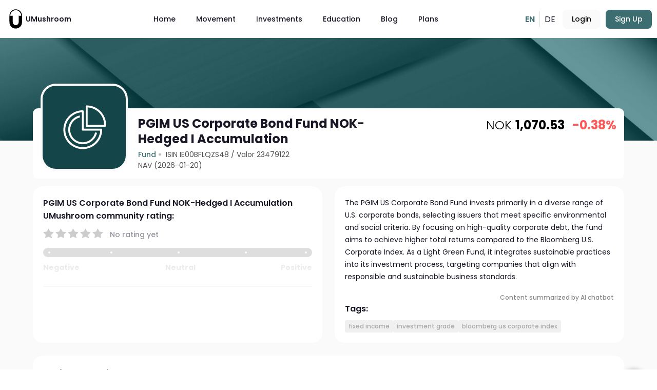

--- FILE ---
content_type: text/html; charset=UTF-8
request_url: https://umushroom.com/en/fund/pgim-us-corporate-bond-fund-nok-hedged-i-accumulation
body_size: 15142
content:
 <!DOCTYPE html>
<html lang="en">
  <head>
    <base href="/" />
    <meta charset="utf-8" />
    <meta http-equiv="X-UA-Compatible" content="IE=edge" />
    <!-- <meta name="viewport" content="width=device-width,initial-scale=1.0, maximum-scale=1, user-scalable=0"> -->
    <meta name="viewport" content="width=device-width,initial-scale=1.0" />

    <!-- Cache metas -->
    <meta http-equiv="cache-control" content="no-cache" />
    <meta http-equiv="expires" content="0" />
    <meta http-equiv="pragma" content="no-cache" />
    <!-- Cache metas end -->

    <!-- Open Graph -->
    <meta property="og:type" content="website" />
    <meta name="pinterest-rich-pin" content="true" />
    <!-- <meta property="fb:app_id" content="" />
    <meta name="twitter:card" content="summary_large_image">
    <meta name="twitter:site" content="@" />
    <meta name="twitter:creator" content="@" /> -->

    <meta
      name="facebook-domain-verification"
      content="uk88cj5tjkaokgnce9x60qfxpxzmnd"
    />

    <!-- Font Awesome -->
    <style type="text/css">
      :root,
      :host {
        --fa-font-solid: normal 900 1em/1 "Font Awesome 6 Solid";
        --fa-font-regular: normal 400 1em/1 "Font Awesome 6 Regular";
        --fa-font-light: normal 300 1em/1 "Font Awesome 6 Light";
        --fa-font-thin: normal 100 1em/1 "Font Awesome 6 Thin";
        --fa-font-duotone: normal 900 1em/1 "Font Awesome 6 Duotone";
        --fa-font-sharp-solid: normal 900 1em/1 "Font Awesome 6 Sharp";
        --fa-font-sharp-regular: normal 400 1em/1 "Font Awesome 6 Sharp";
        --fa-font-sharp-light: normal 300 1em/1 "Font Awesome 6 Sharp";
        --fa-font-sharp-thin: normal 100 1em/1 "Font Awesome 6 Sharp";
        --fa-font-brands: normal 400 1em/1 "Font Awesome 6 Brands";
      }

      svg:not(:root).svg-inline--fa,
      svg:not(:host).svg-inline--fa {
        overflow: visible;
        box-sizing: content-box;
      }

      .svg-inline--fa {
        display: var(--fa-display, inline-block);
        height: 1em;
        overflow: visible;
        vertical-align: -0.125em;
      }
      .svg-inline--fa.fa-2xs {
        vertical-align: 0.1em;
      }
      .svg-inline--fa.fa-xs {
        vertical-align: 0em;
      }
      .svg-inline--fa.fa-sm {
        vertical-align: -0.0714285705em;
      }
      .svg-inline--fa.fa-lg {
        vertical-align: -0.2em;
      }
      .svg-inline--fa.fa-xl {
        vertical-align: -0.25em;
      }
      .svg-inline--fa.fa-2xl {
        vertical-align: -0.3125em;
      }
      .svg-inline--fa.fa-pull-left {
        margin-right: var(--fa-pull-margin, 0.3em);
        width: auto;
      }
      .svg-inline--fa.fa-pull-right {
        margin-left: var(--fa-pull-margin, 0.3em);
        width: auto;
      }
      .svg-inline--fa.fa-li {
        width: var(--fa-li-width, 2em);
        top: 0.25em;
      }
      .svg-inline--fa.fa-fw {
        width: var(--fa-fw-width, 1.25em);
      }

      .fa-layers svg.svg-inline--fa {
        bottom: 0;
        left: 0;
        margin: auto;
        position: absolute;
        right: 0;
        top: 0;
      }

      .fa-layers-counter,
      .fa-layers-text {
        display: inline-block;
        position: absolute;
        text-align: center;
      }

      .fa-layers {
        display: inline-block;
        height: 1em;
        position: relative;
        text-align: center;
        vertical-align: -0.125em;
        width: 1em;
      }
      .fa-layers svg.svg-inline--fa {
        -webkit-transform-origin: center center;
        transform-origin: center center;
      }

      .fa-layers-text {
        left: 50%;
        top: 50%;
        -webkit-transform: translate(-50%, -50%);
        transform: translate(-50%, -50%);
        -webkit-transform-origin: center center;
        transform-origin: center center;
      }

      .fa-layers-counter {
        background-color: var(--fa-counter-background-color, #ff253a);
        border-radius: var(--fa-counter-border-radius, 1em);
        box-sizing: border-box;
        color: var(--fa-inverse, #fff);
        line-height: var(--fa-counter-line-height, 1);
        max-width: var(--fa-counter-max-width, 5em);
        min-width: var(--fa-counter-min-width, 1.5em);
        overflow: hidden;
        padding: var(--fa-counter-padding, 0.25em 0.5em);
        right: var(--fa-right, 0);
        text-overflow: ellipsis;
        top: var(--fa-top, 0);
        -webkit-transform: scale(var(--fa-counter-scale, 0.25));
        transform: scale(var(--fa-counter-scale, 0.25));
        -webkit-transform-origin: top right;
        transform-origin: top right;
      }

      .fa-layers-bottom-right {
        bottom: var(--fa-bottom, 0);
        right: var(--fa-right, 0);
        top: auto;
        -webkit-transform: scale(var(--fa-layers-scale, 0.25));
        transform: scale(var(--fa-layers-scale, 0.25));
        -webkit-transform-origin: bottom right;
        transform-origin: bottom right;
      }

      .fa-layers-bottom-left {
        bottom: var(--fa-bottom, 0);
        left: var(--fa-left, 0);
        right: auto;
        top: auto;
        -webkit-transform: scale(var(--fa-layers-scale, 0.25));
        transform: scale(var(--fa-layers-scale, 0.25));
        -webkit-transform-origin: bottom left;
        transform-origin: bottom left;
      }

      .fa-layers-top-right {
        top: var(--fa-top, 0);
        right: var(--fa-right, 0);
        -webkit-transform: scale(var(--fa-layers-scale, 0.25));
        transform: scale(var(--fa-layers-scale, 0.25));
        -webkit-transform-origin: top right;
        transform-origin: top right;
      }

      .fa-layers-top-left {
        left: var(--fa-left, 0);
        right: auto;
        top: var(--fa-top, 0);
        -webkit-transform: scale(var(--fa-layers-scale, 0.25));
        transform: scale(var(--fa-layers-scale, 0.25));
        -webkit-transform-origin: top left;
        transform-origin: top left;
      }

      .fa-1x {
        font-size: 1em;
      }

      .fa-2x {
        font-size: 2em;
      }

      .fa-3x {
        font-size: 3em;
      }

      .fa-4x {
        font-size: 4em;
      }

      .fa-5x {
        font-size: 5em;
      }

      .fa-6x {
        font-size: 6em;
      }

      .fa-7x {
        font-size: 7em;
      }

      .fa-8x {
        font-size: 8em;
      }

      .fa-9x {
        font-size: 9em;
      }

      .fa-10x {
        font-size: 10em;
      }

      .fa-2xs {
        font-size: 0.625em;
        line-height: 0.1em;
        vertical-align: 0.225em;
      }

      .fa-xs {
        font-size: 0.75em;
        line-height: 0.0833333337em;
        vertical-align: 0.125em;
      }

      .fa-sm {
        font-size: 0.875em;
        line-height: 0.0714285718em;
        vertical-align: 0.0535714295em;
      }

      .fa-lg {
        font-size: 1.25em;
        line-height: 0.05em;
        vertical-align: -0.075em;
      }

      .fa-xl {
        font-size: 1.5em;
        line-height: 0.0416666682em;
        vertical-align: -0.125em;
      }

      .fa-2xl {
        font-size: 2em;
        line-height: 0.03125em;
        vertical-align: -0.1875em;
      }

      .fa-fw {
        text-align: center;
        width: 1.25em;
      }

      .fa-ul {
        list-style-type: none;
        margin-left: var(--fa-li-margin, 2.5em);
        padding-left: 0;
      }
      .fa-ul > li {
        position: relative;
      }

      .fa-li {
        left: calc(var(--fa-li-width, 2em) * -1);
        position: absolute;
        text-align: center;
        width: var(--fa-li-width, 2em);
        line-height: inherit;
      }

      .fa-border {
        border-color: var(--fa-border-color, #eee);
        border-radius: var(--fa-border-radius, 0.1em);
        border-style: var(--fa-border-style, solid);
        border-width: var(--fa-border-width, 0.08em);
        padding: var(--fa-border-padding, 0.2em 0.25em 0.15em);
      }

      .fa-pull-left {
        float: left;
        margin-right: var(--fa-pull-margin, 0.3em);
      }

      .fa-pull-right {
        float: right;
        margin-left: var(--fa-pull-margin, 0.3em);
      }

      .fa-beat {
        -webkit-animation-name: fa-beat;
        animation-name: fa-beat;
        -webkit-animation-delay: var(--fa-animation-delay, 0s);
        animation-delay: var(--fa-animation-delay, 0s);
        -webkit-animation-direction: var(--fa-animation-direction, normal);
        animation-direction: var(--fa-animation-direction, normal);
        -webkit-animation-duration: var(--fa-animation-duration, 1s);
        animation-duration: var(--fa-animation-duration, 1s);
        -webkit-animation-iteration-count: var(
          --fa-animation-iteration-count,
          infinite
        );
        animation-iteration-count: var(
          --fa-animation-iteration-count,
          infinite
        );
        -webkit-animation-timing-function: var(
          --fa-animation-timing,
          ease-in-out
        );
        animation-timing-function: var(--fa-animation-timing, ease-in-out);
      }

      .fa-bounce {
        -webkit-animation-name: fa-bounce;
        animation-name: fa-bounce;
        -webkit-animation-delay: var(--fa-animation-delay, 0s);
        animation-delay: var(--fa-animation-delay, 0s);
        -webkit-animation-direction: var(--fa-animation-direction, normal);
        animation-direction: var(--fa-animation-direction, normal);
        -webkit-animation-duration: var(--fa-animation-duration, 1s);
        animation-duration: var(--fa-animation-duration, 1s);
        -webkit-animation-iteration-count: var(
          --fa-animation-iteration-count,
          infinite
        );
        animation-iteration-count: var(
          --fa-animation-iteration-count,
          infinite
        );
        -webkit-animation-timing-function: var(
          --fa-animation-timing,
          cubic-bezier(0.28, 0.84, 0.42, 1)
        );
        animation-timing-function: var(
          --fa-animation-timing,
          cubic-bezier(0.28, 0.84, 0.42, 1)
        );
      }

      .fa-fade {
        -webkit-animation-name: fa-fade;
        animation-name: fa-fade;
        -webkit-animation-delay: var(--fa-animation-delay, 0s);
        animation-delay: var(--fa-animation-delay, 0s);
        -webkit-animation-direction: var(--fa-animation-direction, normal);
        animation-direction: var(--fa-animation-direction, normal);
        -webkit-animation-duration: var(--fa-animation-duration, 1s);
        animation-duration: var(--fa-animation-duration, 1s);
        -webkit-animation-iteration-count: var(
          --fa-animation-iteration-count,
          infinite
        );
        animation-iteration-count: var(
          --fa-animation-iteration-count,
          infinite
        );
        -webkit-animation-timing-function: var(
          --fa-animation-timing,
          cubic-bezier(0.4, 0, 0.6, 1)
        );
        animation-timing-function: var(
          --fa-animation-timing,
          cubic-bezier(0.4, 0, 0.6, 1)
        );
      }

      .fa-beat-fade {
        -webkit-animation-name: fa-beat-fade;
        animation-name: fa-beat-fade;
        -webkit-animation-delay: var(--fa-animation-delay, 0s);
        animation-delay: var(--fa-animation-delay, 0s);
        -webkit-animation-direction: var(--fa-animation-direction, normal);
        animation-direction: var(--fa-animation-direction, normal);
        -webkit-animation-duration: var(--fa-animation-duration, 1s);
        animation-duration: var(--fa-animation-duration, 1s);
        -webkit-animation-iteration-count: var(
          --fa-animation-iteration-count,
          infinite
        );
        animation-iteration-count: var(
          --fa-animation-iteration-count,
          infinite
        );
        -webkit-animation-timing-function: var(
          --fa-animation-timing,
          cubic-bezier(0.4, 0, 0.6, 1)
        );
        animation-timing-function: var(
          --fa-animation-timing,
          cubic-bezier(0.4, 0, 0.6, 1)
        );
      }

      .fa-flip {
        -webkit-animation-name: fa-flip;
        animation-name: fa-flip;
        -webkit-animation-delay: var(--fa-animation-delay, 0s);
        animation-delay: var(--fa-animation-delay, 0s);
        -webkit-animation-direction: var(--fa-animation-direction, normal);
        animation-direction: var(--fa-animation-direction, normal);
        -webkit-animation-duration: var(--fa-animation-duration, 1s);
        animation-duration: var(--fa-animation-duration, 1s);
        -webkit-animation-iteration-count: var(
          --fa-animation-iteration-count,
          infinite
        );
        animation-iteration-count: var(
          --fa-animation-iteration-count,
          infinite
        );
        -webkit-animation-timing-function: var(
          --fa-animation-timing,
          ease-in-out
        );
        animation-timing-function: var(--fa-animation-timing, ease-in-out);
      }

      .fa-shake {
        -webkit-animation-name: fa-shake;
        animation-name: fa-shake;
        -webkit-animation-delay: var(--fa-animation-delay, 0s);
        animation-delay: var(--fa-animation-delay, 0s);
        -webkit-animation-direction: var(--fa-animation-direction, normal);
        animation-direction: var(--fa-animation-direction, normal);
        -webkit-animation-duration: var(--fa-animation-duration, 1s);
        animation-duration: var(--fa-animation-duration, 1s);
        -webkit-animation-iteration-count: var(
          --fa-animation-iteration-count,
          infinite
        );
        animation-iteration-count: var(
          --fa-animation-iteration-count,
          infinite
        );
        -webkit-animation-timing-function: var(--fa-animation-timing, linear);
        animation-timing-function: var(--fa-animation-timing, linear);
      }

      .fa-spin {
        -webkit-animation-name: fa-spin;
        animation-name: fa-spin;
        -webkit-animation-delay: var(--fa-animation-delay, 0s);
        animation-delay: var(--fa-animation-delay, 0s);
        -webkit-animation-direction: var(--fa-animation-direction, normal);
        animation-direction: var(--fa-animation-direction, normal);
        -webkit-animation-duration: var(--fa-animation-duration, 2s);
        animation-duration: var(--fa-animation-duration, 2s);
        -webkit-animation-iteration-count: var(
          --fa-animation-iteration-count,
          infinite
        );
        animation-iteration-count: var(
          --fa-animation-iteration-count,
          infinite
        );
        -webkit-animation-timing-function: var(--fa-animation-timing, linear);
        animation-timing-function: var(--fa-animation-timing, linear);
      }

      .fa-spin-reverse {
        --fa-animation-direction: reverse;
      }

      .fa-pulse,
      .fa-spin-pulse {
        -webkit-animation-name: fa-spin;
        animation-name: fa-spin;
        -webkit-animation-direction: var(--fa-animation-direction, normal);
        animation-direction: var(--fa-animation-direction, normal);
        -webkit-animation-duration: var(--fa-animation-duration, 1s);
        animation-duration: var(--fa-animation-duration, 1s);
        -webkit-animation-iteration-count: var(
          --fa-animation-iteration-count,
          infinite
        );
        animation-iteration-count: var(
          --fa-animation-iteration-count,
          infinite
        );
        -webkit-animation-timing-function: var(--fa-animation-timing, steps(8));
        animation-timing-function: var(--fa-animation-timing, steps(8));
      }

      @media (prefers-reduced-motion: reduce) {
        .fa-beat,
        .fa-bounce,
        .fa-fade,
        .fa-beat-fade,
        .fa-flip,
        .fa-pulse,
        .fa-shake,
        .fa-spin,
        .fa-spin-pulse {
          -webkit-animation-delay: -1ms;
          animation-delay: -1ms;
          -webkit-animation-duration: 1ms;
          animation-duration: 1ms;
          -webkit-animation-iteration-count: 1;
          animation-iteration-count: 1;
          -webkit-transition-delay: 0s;
          transition-delay: 0s;
          -webkit-transition-duration: 0s;
          transition-duration: 0s;
        }
      }
      @-webkit-keyframes fa-beat {
        0%,
        90% {
          -webkit-transform: scale(1);
          transform: scale(1);
        }
        45% {
          -webkit-transform: scale(var(--fa-beat-scale, 1.25));
          transform: scale(var(--fa-beat-scale, 1.25));
        }
      }
      @keyframes fa-beat {
        0%,
        90% {
          -webkit-transform: scale(1);
          transform: scale(1);
        }
        45% {
          -webkit-transform: scale(var(--fa-beat-scale, 1.25));
          transform: scale(var(--fa-beat-scale, 1.25));
        }
      }
      @-webkit-keyframes fa-bounce {
        0% {
          -webkit-transform: scale(1, 1) translateY(0);
          transform: scale(1, 1) translateY(0);
        }
        10% {
          -webkit-transform: scale(
              var(--fa-bounce-start-scale-x, 1.1),
              var(--fa-bounce-start-scale-y, 0.9)
            )
            translateY(0);
          transform: scale(
              var(--fa-bounce-start-scale-x, 1.1),
              var(--fa-bounce-start-scale-y, 0.9)
            )
            translateY(0);
        }
        30% {
          -webkit-transform: scale(
              var(--fa-bounce-jump-scale-x, 0.9),
              var(--fa-bounce-jump-scale-y, 1.1)
            )
            translateY(var(--fa-bounce-height, -0.5em));
          transform: scale(
              var(--fa-bounce-jump-scale-x, 0.9),
              var(--fa-bounce-jump-scale-y, 1.1)
            )
            translateY(var(--fa-bounce-height, -0.5em));
        }
        50% {
          -webkit-transform: scale(
              var(--fa-bounce-land-scale-x, 1.05),
              var(--fa-bounce-land-scale-y, 0.95)
            )
            translateY(0);
          transform: scale(
              var(--fa-bounce-land-scale-x, 1.05),
              var(--fa-bounce-land-scale-y, 0.95)
            )
            translateY(0);
        }
        57% {
          -webkit-transform: scale(1, 1)
            translateY(var(--fa-bounce-rebound, -0.125em));
          transform: scale(1, 1) translateY(var(--fa-bounce-rebound, -0.125em));
        }
        64% {
          -webkit-transform: scale(1, 1) translateY(0);
          transform: scale(1, 1) translateY(0);
        }
        100% {
          -webkit-transform: scale(1, 1) translateY(0);
          transform: scale(1, 1) translateY(0);
        }
      }
      @keyframes fa-bounce {
        0% {
          -webkit-transform: scale(1, 1) translateY(0);
          transform: scale(1, 1) translateY(0);
        }
        10% {
          -webkit-transform: scale(
              var(--fa-bounce-start-scale-x, 1.1),
              var(--fa-bounce-start-scale-y, 0.9)
            )
            translateY(0);
          transform: scale(
              var(--fa-bounce-start-scale-x, 1.1),
              var(--fa-bounce-start-scale-y, 0.9)
            )
            translateY(0);
        }
        30% {
          -webkit-transform: scale(
              var(--fa-bounce-jump-scale-x, 0.9),
              var(--fa-bounce-jump-scale-y, 1.1)
            )
            translateY(var(--fa-bounce-height, -0.5em));
          transform: scale(
              var(--fa-bounce-jump-scale-x, 0.9),
              var(--fa-bounce-jump-scale-y, 1.1)
            )
            translateY(var(--fa-bounce-height, -0.5em));
        }
        50% {
          -webkit-transform: scale(
              var(--fa-bounce-land-scale-x, 1.05),
              var(--fa-bounce-land-scale-y, 0.95)
            )
            translateY(0);
          transform: scale(
              var(--fa-bounce-land-scale-x, 1.05),
              var(--fa-bounce-land-scale-y, 0.95)
            )
            translateY(0);
        }
        57% {
          -webkit-transform: scale(1, 1)
            translateY(var(--fa-bounce-rebound, -0.125em));
          transform: scale(1, 1) translateY(var(--fa-bounce-rebound, -0.125em));
        }
        64% {
          -webkit-transform: scale(1, 1) translateY(0);
          transform: scale(1, 1) translateY(0);
        }
        100% {
          -webkit-transform: scale(1, 1) translateY(0);
          transform: scale(1, 1) translateY(0);
        }
      }
      @-webkit-keyframes fa-fade {
        50% {
          opacity: var(--fa-fade-opacity, 0.4);
        }
      }
      @keyframes fa-fade {
        50% {
          opacity: var(--fa-fade-opacity, 0.4);
        }
      }
      @-webkit-keyframes fa-beat-fade {
        0%,
        100% {
          opacity: var(--fa-beat-fade-opacity, 0.4);
          -webkit-transform: scale(1);
          transform: scale(1);
        }
        50% {
          opacity: 1;
          -webkit-transform: scale(var(--fa-beat-fade-scale, 1.125));
          transform: scale(var(--fa-beat-fade-scale, 1.125));
        }
      }
      @keyframes fa-beat-fade {
        0%,
        100% {
          opacity: var(--fa-beat-fade-opacity, 0.4);
          -webkit-transform: scale(1);
          transform: scale(1);
        }
        50% {
          opacity: 1;
          -webkit-transform: scale(var(--fa-beat-fade-scale, 1.125));
          transform: scale(var(--fa-beat-fade-scale, 1.125));
        }
      }
      @-webkit-keyframes fa-flip {
        50% {
          -webkit-transform: rotate3d(
            var(--fa-flip-x, 0),
            var(--fa-flip-y, 1),
            var(--fa-flip-z, 0),
            var(--fa-flip-angle, -180deg)
          );
          transform: rotate3d(
            var(--fa-flip-x, 0),
            var(--fa-flip-y, 1),
            var(--fa-flip-z, 0),
            var(--fa-flip-angle, -180deg)
          );
        }
      }
      @keyframes fa-flip {
        50% {
          -webkit-transform: rotate3d(
            var(--fa-flip-x, 0),
            var(--fa-flip-y, 1),
            var(--fa-flip-z, 0),
            var(--fa-flip-angle, -180deg)
          );
          transform: rotate3d(
            var(--fa-flip-x, 0),
            var(--fa-flip-y, 1),
            var(--fa-flip-z, 0),
            var(--fa-flip-angle, -180deg)
          );
        }
      }
      @-webkit-keyframes fa-shake {
        0% {
          -webkit-transform: rotate(-15deg);
          transform: rotate(-15deg);
        }
        4% {
          -webkit-transform: rotate(15deg);
          transform: rotate(15deg);
        }
        8%,
        24% {
          -webkit-transform: rotate(-18deg);
          transform: rotate(-18deg);
        }
        12%,
        28% {
          -webkit-transform: rotate(18deg);
          transform: rotate(18deg);
        }
        16% {
          -webkit-transform: rotate(-22deg);
          transform: rotate(-22deg);
        }
        20% {
          -webkit-transform: rotate(22deg);
          transform: rotate(22deg);
        }
        32% {
          -webkit-transform: rotate(-12deg);
          transform: rotate(-12deg);
        }
        36% {
          -webkit-transform: rotate(12deg);
          transform: rotate(12deg);
        }
        40%,
        100% {
          -webkit-transform: rotate(0deg);
          transform: rotate(0deg);
        }
      }
      @keyframes fa-shake {
        0% {
          -webkit-transform: rotate(-15deg);
          transform: rotate(-15deg);
        }
        4% {
          -webkit-transform: rotate(15deg);
          transform: rotate(15deg);
        }
        8%,
        24% {
          -webkit-transform: rotate(-18deg);
          transform: rotate(-18deg);
        }
        12%,
        28% {
          -webkit-transform: rotate(18deg);
          transform: rotate(18deg);
        }
        16% {
          -webkit-transform: rotate(-22deg);
          transform: rotate(-22deg);
        }
        20% {
          -webkit-transform: rotate(22deg);
          transform: rotate(22deg);
        }
        32% {
          -webkit-transform: rotate(-12deg);
          transform: rotate(-12deg);
        }
        36% {
          -webkit-transform: rotate(12deg);
          transform: rotate(12deg);
        }
        40%,
        100% {
          -webkit-transform: rotate(0deg);
          transform: rotate(0deg);
        }
      }
      @-webkit-keyframes fa-spin {
        0% {
          -webkit-transform: rotate(0deg);
          transform: rotate(0deg);
        }
        100% {
          -webkit-transform: rotate(360deg);
          transform: rotate(360deg);
        }
      }
      @keyframes fa-spin {
        0% {
          -webkit-transform: rotate(0deg);
          transform: rotate(0deg);
        }
        100% {
          -webkit-transform: rotate(360deg);
          transform: rotate(360deg);
        }
      }
      .fa-rotate-90 {
        -webkit-transform: rotate(90deg);
        transform: rotate(90deg);
      }

      .fa-rotate-180 {
        -webkit-transform: rotate(180deg);
        transform: rotate(180deg);
      }

      .fa-rotate-270 {
        -webkit-transform: rotate(270deg);
        transform: rotate(270deg);
      }

      .fa-flip-horizontal {
        -webkit-transform: scale(-1, 1);
        transform: scale(-1, 1);
      }

      .fa-flip-vertical {
        -webkit-transform: scale(1, -1);
        transform: scale(1, -1);
      }

      .fa-flip-both,
      .fa-flip-horizontal.fa-flip-vertical {
        -webkit-transform: scale(-1, -1);
        transform: scale(-1, -1);
      }

      .fa-rotate-by {
        -webkit-transform: rotate(var(--fa-rotate-angle, none));
        transform: rotate(var(--fa-rotate-angle, none));
      }

      .fa-stack {
        display: inline-block;
        vertical-align: middle;
        height: 2em;
        position: relative;
        width: 2.5em;
      }

      .fa-stack-1x,
      .fa-stack-2x {
        bottom: 0;
        left: 0;
        margin: auto;
        position: absolute;
        right: 0;
        top: 0;
        z-index: var(--fa-stack-z-index, auto);
      }

      .svg-inline--fa.fa-stack-1x {
        height: 1em;
        width: 1.25em;
      }
      .svg-inline--fa.fa-stack-2x {
        height: 2em;
        width: 2.5em;
      }

      .fa-inverse {
        color: var(--fa-inverse, #fff);
      }

      .sr-only,
      .fa-sr-only {
        position: absolute;
        width: 1px;
        height: 1px;
        padding: 0;
        margin: -1px;
        overflow: hidden;
        clip: rect(0, 0, 0, 0);
        white-space: nowrap;
        border-width: 0;
      }

      .sr-only-focusable:not(:focus),
      .fa-sr-only-focusable:not(:focus) {
        position: absolute;
        width: 1px;
        height: 1px;
        padding: 0;
        margin: -1px;
        overflow: hidden;
        clip: rect(0, 0, 0, 0);
        white-space: nowrap;
        border-width: 0;
      }

      .svg-inline--fa .fa-primary {
        fill: var(--fa-primary-color, currentColor);
        opacity: var(--fa-primary-opacity, 1);
      }

      .svg-inline--fa .fa-secondary {
        fill: var(--fa-secondary-color, currentColor);
        opacity: var(--fa-secondary-opacity, 0.4);
      }

      .svg-inline--fa.fa-swap-opacity .fa-primary {
        opacity: var(--fa-secondary-opacity, 0.4);
      }

      .svg-inline--fa.fa-swap-opacity .fa-secondary {
        opacity: var(--fa-primary-opacity, 1);
      }

      .svg-inline--fa mask .fa-primary,
      .svg-inline--fa mask .fa-secondary {
        fill: black;
      }

      .fad.fa-inverse,
      .fa-duotone.fa-inverse {
        color: var(--fa-inverse, #fff);
      }
    </style>
    <style>
      @media (max-width: 767px) {
        .item-holder {
          flex: 0 0 100% !important;
        }
      }

      .article-body {
        white-space: normal !important;
      }
    </style>
    <link
      rel="stylesheet"
      href="https://cdnjs.cloudflare.com/ajax/libs/font-awesome/6.0.0-beta3/css/all.min.css"
      integrity="sha512-Fo3rlrZj/k7ujTnHg4CGR2D7kSs0v4LLanw2qksYuRlEzO+tcaEPQogQ0KaoGN26/zrn20ImR1DfuLWnOo7aBA=="
      crossorigin="anonymous"
      referrerpolicy="no-referrer"
    />

    <!-- Material Icon Theme Icons -->
    <link
      rel="stylesheet"
      href="https://fonts.googleapis.com/css2?family=Material+Symbols+Outlined:opsz,wght,FILL,GRAD@24,400,0,0"
    />
    <link
      rel="stylesheet"
      href="https://fonts.googleapis.com/css2?family=Material+Symbols+Outlined:opsz,wght,FILL,GRAD@20..48,100..700,0..1,-50..200"
    />

    <!-- Icons -->
    <link
      rel="apple-touch-icon"
      sizes="180x180"
      href="https://cdn.umushroom.com/static/favicons/apple-touch-icon.png"
    />
    <link
      rel="icon"
      type="image/png"
      sizes="32x32"
      href="https://cdn.umushroom.com/static/favicons/favicon-32x32.png"
    />
    <link
      rel="icon"
      type="image/png"
      sizes="16x16"
      href="https://cdn.umushroom.com/static/favicons/favicon-16x16.png"
    />
    <link
      rel="manifest"
      href="https://cdn.umushroom.com/static/favicons/site.webmanifest"
    />
    <link
      rel="mask-icon"
      href="https://cdn.umushroom.com/static/favicons/safari-pinned-tab.svg"
      color="#3c6e71"
    />
    <link
      rel="shortcut icon"
      href="https://cdn.umushroom.com/static/favicons/favicon.ico"
    />
    <meta name="msapplication-TileColor" content="#3c6e71" />
    <meta
      name="msapplication-config"
      content="https://cdn.umushroom.com/static/favicons/browserconfig.xml"
    />
    <meta name="theme-color" content="#3c6e71" />

    <!-- GetResponse Analytics -->

    <!-- End GetResponse Analytics -->
    <title>PGIM US Corporate Bond Fund NOK-Hedged I Accumulation | IE00BFLQZS48 | 23479122 | UMushroom</title>

    <link rel="stylesheet" type="text/css" href="/assets/index-ZgLVDcM0.css" />
    <style type="text/css">
      .g-btn-wrapper[data-v-5e610566] {
        display: inline-block;
      }
    </style>
    <meta
      name="description"
      content="The Fund aims to outperform the Bloomberg US Corporate Index (the “Benchmark”) on a total return basis. TheFundwill primarily invest in fixedincomesecuriti......"
    />
    <meta
      http-equiv=""
      name="meta"
      content="PGIM US Corporate Bond Fund NOK-Hedged I Accumulation | IE00BFLQZS48 | 23479122"
      property="og:title"
    />
    <meta
      property="twitter:title"
      name="meta"
      content="PGIM US Corporate Bond Fund NOK-Hedged I Accumulation | IE00BFLQZS48 | 23479122"
    />
    <meta
      name="meta"
      content="The Fund aims to outperform the Bloomberg US Corporate Index (the “Benchmark”) on a total return basis. TheFundwill primarily invest in fixedincomesecuriti......"
      property="og:description"
    />
    <meta
      name="meta"
      content="https://umushroom.com/en/fund/pgim-us-corporate-bond-fund-nok-hedged-i-accumulation"
      property="og:url"
    />
    <meta
      property="og:image"
      name="meta"
      content=""
    />
    <meta
      property="twitter:image"
      name="meta"
      content=""
    />
    <link
      rel="alternate"
      hreflang="x-default"
      href="https://umushroom.com/de/fond/pgim-us-corporate-bond-fund-nok-hedged-i-accumulation"
    />
    <script async="" src="https://www.googletagmanager.com/gtm.js?id=GTM-5S36X83"></script>
    
    <link rel="alternate" hreflang="en" href="https://umushroom.com/en/fund/pgim-us-corporate-bond-fund-nok-hedged-i-accumulation" />
    
    
    <link rel="alternate" hreflang="de" href="https://umushroom.com/de/fond/pgim-us-corporate-bond-fund-nok-hedged-i-accumulation" />
    
    
    
    <link rel="canonical" href="https://umushroom.com/en/fund/pgim-us-corporate-bond-fund-nok-hedged-i-accumulation">
    <style id="googleidentityservice_button_styles">
      .qJTHM {
        -webkit-user-select: none;
        user-select: none;
        color: #202124;
        direction: ltr;
        -webkit-touch-callout: none;
        font-family: "Roboto-Regular", arial, sans-serif;
        -webkit-font-smoothing: antialiased;
        font-weight: 400;
        margin: 0;
        overflow: hidden;
        -webkit-text-size-adjust: 100%;
      }
      .ynRLnc {
        left: -9999px;
        position: absolute;
        top: -9999px;
      }
      .L6cTce {
        display: none;
      }
      .bltWBb {
        word-break: break-all;
      }
      .hSRGPd {
        color: #1a73e8;
        cursor: pointer;
        font-weight: 500;
        text-decoration: none;
      }
      .Bz112c-W3lGp {
        height: 16px;
        width: 16px;
      }
      .Bz112c-E3DyYd {
        height: 20px;
        width: 20px;
      }
      .Bz112c-r9oPif {
        height: 24px;
        width: 24px;
      }
      .Bz112c-uaxL4e {
        -webkit-border-radius: 10px;
        border-radius: 10px;
      }
      .LgbsSe-Bz112c {
        display: block;
      }
      .S9gUrf-YoZ4jf,
      .S9gUrf-YoZ4jf * {
        border: none;
        margin: 0;
        padding: 0;
      }
      .fFW7wc-ibnC6b > .aZ2wEe > div {
        border-color: #4285f4;
      }
      .P1ekSe-ZMv3u > div:nth-child(1) {
        background-color: #1a73e8 !important;
      }
      .P1ekSe-ZMv3u > div:nth-child(2),
      .P1ekSe-ZMv3u > div:nth-child(3) {
        background-image: linear-gradient(
            to right,
            rgba(255, 255, 255, 0.7),
            rgba(255, 255, 255, 0.7)
          ),
          linear-gradient(to right, #1a73e8, #1a73e8) !important;
      }
      .haAclf {
        display: inline-block;
      }
      .nsm7Bb-HzV7m-LgbsSe {
        -webkit-border-radius: 4px;
        border-radius: 4px;
        -webkit-box-sizing: border-box;
        box-sizing: border-box;
        -webkit-transition: background-color 0.218s, border-color 0.218s;
        transition: background-color 0.218s, border-color 0.218s;
        -webkit-user-select: none;
        user-select: none;
        -webkit-appearance: none;
        appearance: none;
        background-color: #fff;
        background-image: none;
        border: 1px solid #dadce0;
        color: #3c4043;
        cursor: pointer;
        font-family: "Google Sans", arial, sans-serif;
        font-size: 14px;
        height: 40px;
        letter-spacing: 0.25px;
        outline: none;
        overflow: hidden;
        padding: 0 12px;
        position: relative;
        text-align: center;
        vertical-align: middle;
        white-space: nowrap;
        width: auto;
      }
      @media screen and (-ms-high-contrast: active) {
        .nsm7Bb-HzV7m-LgbsSe {
          border: 2px solid windowText;
          color: windowText;
        }
      }
      .nsm7Bb-HzV7m-LgbsSe.pSzOP-SxQuSe {
        font-size: 14px;
        height: 32px;
        letter-spacing: 0.25px;
        padding: 0 10px;
      }
      .nsm7Bb-HzV7m-LgbsSe.purZT-SxQuSe {
        font-size: 11px;
        height: 20px;
        letter-spacing: 0.3px;
        padding: 0 8px;
      }
      .nsm7Bb-HzV7m-LgbsSe.Bz112c-LgbsSe {
        padding: 0;
        width: 40px;
      }
      .nsm7Bb-HzV7m-LgbsSe.Bz112c-LgbsSe.pSzOP-SxQuSe {
        width: 32px;
      }
      .nsm7Bb-HzV7m-LgbsSe.Bz112c-LgbsSe.purZT-SxQuSe {
        width: 20px;
      }
      .nsm7Bb-HzV7m-LgbsSe.JGcpL-RbRzK {
        -webkit-border-radius: 20px;
        border-radius: 20px;
      }
      .nsm7Bb-HzV7m-LgbsSe.JGcpL-RbRzK.pSzOP-SxQuSe {
        -webkit-border-radius: 16px;
        border-radius: 16px;
      }
      .nsm7Bb-HzV7m-LgbsSe.JGcpL-RbRzK.purZT-SxQuSe {
        -webkit-border-radius: 10px;
        border-radius: 10px;
      }
      .nsm7Bb-HzV7m-LgbsSe.MFS4be-Ia7Qfc {
        border: none;
        color: #fff;
      }
      .nsm7Bb-HzV7m-LgbsSe.MFS4be-v3pZbf-Ia7Qfc {
        background-color: #1a73e8;
      }
      .nsm7Bb-HzV7m-LgbsSe.MFS4be-JaPV2b-Ia7Qfc {
        background-color: #202124;
        color: #e8eaed;
      }
      .nsm7Bb-HzV7m-LgbsSe .nsm7Bb-HzV7m-LgbsSe-Bz112c {
        height: 18px;
        margin-right: 8px;
        min-width: 18px;
        width: 18px;
      }
      .nsm7Bb-HzV7m-LgbsSe.pSzOP-SxQuSe .nsm7Bb-HzV7m-LgbsSe-Bz112c {
        height: 14px;
        min-width: 14px;
        width: 14px;
      }
      .nsm7Bb-HzV7m-LgbsSe.purZT-SxQuSe .nsm7Bb-HzV7m-LgbsSe-Bz112c {
        height: 10px;
        min-width: 10px;
        width: 10px;
      }
      .nsm7Bb-HzV7m-LgbsSe.jVeSEe .nsm7Bb-HzV7m-LgbsSe-Bz112c {
        margin-left: 8px;
        margin-right: -4px;
      }
      .nsm7Bb-HzV7m-LgbsSe.Bz112c-LgbsSe .nsm7Bb-HzV7m-LgbsSe-Bz112c {
        margin: 0;
        padding: 10px;
      }
      .nsm7Bb-HzV7m-LgbsSe.Bz112c-LgbsSe.pSzOP-SxQuSe
        .nsm7Bb-HzV7m-LgbsSe-Bz112c {
        padding: 8px;
      }
      .nsm7Bb-HzV7m-LgbsSe.Bz112c-LgbsSe.purZT-SxQuSe
        .nsm7Bb-HzV7m-LgbsSe-Bz112c {
        padding: 4px;
      }
      .nsm7Bb-HzV7m-LgbsSe .nsm7Bb-HzV7m-LgbsSe-Bz112c-haAclf {
        -webkit-border-top-left-radius: 3px;
        border-top-left-radius: 3px;
        -webkit-border-bottom-left-radius: 3px;
        border-bottom-left-radius: 3px;
        display: -webkit-box;
        display: -webkit-flex;
        display: flex;
        justify-content: center;
        -webkit-align-items: center;
        align-items: center;
        background-color: #fff;
        height: 36px;
        margin-left: -10px;
        margin-right: 12px;
        min-width: 36px;
        width: 36px;
      }
      .nsm7Bb-HzV7m-LgbsSe
        .nsm7Bb-HzV7m-LgbsSe-Bz112c-haAclf
        .nsm7Bb-HzV7m-LgbsSe-Bz112c,
      .nsm7Bb-HzV7m-LgbsSe.Bz112c-LgbsSe
        .nsm7Bb-HzV7m-LgbsSe-Bz112c-haAclf
        .nsm7Bb-HzV7m-LgbsSe-Bz112c {
        margin: 0;
        padding: 0;
      }
      .nsm7Bb-HzV7m-LgbsSe.pSzOP-SxQuSe .nsm7Bb-HzV7m-LgbsSe-Bz112c-haAclf {
        height: 28px;
        margin-left: -8px;
        margin-right: 10px;
        min-width: 28px;
        width: 28px;
      }
      .nsm7Bb-HzV7m-LgbsSe.purZT-SxQuSe .nsm7Bb-HzV7m-LgbsSe-Bz112c-haAclf {
        height: 16px;
        margin-left: -6px;
        margin-right: 8px;
        min-width: 16px;
        width: 16px;
      }
      .nsm7Bb-HzV7m-LgbsSe.Bz112c-LgbsSe .nsm7Bb-HzV7m-LgbsSe-Bz112c-haAclf {
        -webkit-border-radius: 3px;
        border-radius: 3px;
        margin-left: 2px;
        margin-right: 0;
        padding: 0;
      }
      .nsm7Bb-HzV7m-LgbsSe.JGcpL-RbRzK .nsm7Bb-HzV7m-LgbsSe-Bz112c-haAclf {
        -webkit-border-radius: 18px;
        border-radius: 18px;
      }
      .nsm7Bb-HzV7m-LgbsSe.pSzOP-SxQuSe.JGcpL-RbRzK
        .nsm7Bb-HzV7m-LgbsSe-Bz112c-haAclf {
        -webkit-border-radius: 14px;
        border-radius: 14px;
      }
      .nsm7Bb-HzV7m-LgbsSe.purZT-SxQuSe.JGcpL-RbRzK
        .nsm7Bb-HzV7m-LgbsSe-Bz112c-haAclf {
        -webkit-border-radius: 8px;
        border-radius: 8px;
      }
      .nsm7Bb-HzV7m-LgbsSe .nsm7Bb-HzV7m-LgbsSe-bN97Pc-sM5MNb {
        display: -webkit-box;
        display: -webkit-flex;
        display: flex;
        -webkit-align-items: center;
        align-items: center;
        -webkit-flex-direction: row;
        flex-direction: row;
        justify-content: space-between;
        -webkit-flex-wrap: nowrap;
        flex-wrap: nowrap;
        height: 100%;
        position: relative;
        width: 100%;
      }
      .nsm7Bb-HzV7m-LgbsSe .oXtfBe-l4eHX {
        justify-content: center;
      }
      .nsm7Bb-HzV7m-LgbsSe .nsm7Bb-HzV7m-LgbsSe-BPrWId {
        -webkit-flex-grow: 1;
        flex-grow: 1;
        font-family: "Google Sans", arial, sans-serif;
        font-weight: 500;
        overflow: hidden;
        text-overflow: ellipsis;
        vertical-align: top;
      }
      .nsm7Bb-HzV7m-LgbsSe.purZT-SxQuSe .nsm7Bb-HzV7m-LgbsSe-BPrWId {
        font-weight: 300;
      }
      .nsm7Bb-HzV7m-LgbsSe .oXtfBe-l4eHX .nsm7Bb-HzV7m-LgbsSe-BPrWId {
        -webkit-flex-grow: 0;
        flex-grow: 0;
      }
      .nsm7Bb-HzV7m-LgbsSe .nsm7Bb-HzV7m-LgbsSe-MJoBVe {
        -webkit-transition: background-color 0.218s;
        transition: background-color 0.218s;
        bottom: 0;
        left: 0;
        position: absolute;
        right: 0;
        top: 0;
      }
      .nsm7Bb-HzV7m-LgbsSe:hover,
      .nsm7Bb-HzV7m-LgbsSe:focus {
        -webkit-box-shadow: none;
        box-shadow: none;
        border-color: #d2e3fc;
        outline: none;
      }
      .nsm7Bb-HzV7m-LgbsSe:hover .nsm7Bb-HzV7m-LgbsSe-MJoBVe,
      .nsm7Bb-HzV7m-LgbsSe:focus .nsm7Bb-HzV7m-LgbsSe-MJoBVe {
        background: rgba(66, 133, 244, 0.04);
      }
      .nsm7Bb-HzV7m-LgbsSe:active .nsm7Bb-HzV7m-LgbsSe-MJoBVe {
        background: rgba(66, 133, 244, 0.1);
      }
      .nsm7Bb-HzV7m-LgbsSe.MFS4be-Ia7Qfc:hover .nsm7Bb-HzV7m-LgbsSe-MJoBVe,
      .nsm7Bb-HzV7m-LgbsSe.MFS4be-Ia7Qfc:focus .nsm7Bb-HzV7m-LgbsSe-MJoBVe {
        background: rgba(255, 255, 255, 0.24);
      }
      .nsm7Bb-HzV7m-LgbsSe.MFS4be-Ia7Qfc:active .nsm7Bb-HzV7m-LgbsSe-MJoBVe {
        background: rgba(255, 255, 255, 0.32);
      }
      .nsm7Bb-HzV7m-LgbsSe .n1UuX-DkfjY {
        -webkit-border-radius: 50%;
        border-radius: 50%;
        display: -webkit-box;
        display: -webkit-flex;
        display: flex;
        height: 20px;
        margin-left: -4px;
        margin-right: 8px;
        min-width: 20px;
        width: 20px;
      }
      .nsm7Bb-HzV7m-LgbsSe.jVeSEe .nsm7Bb-HzV7m-LgbsSe-BPrWId {
        font-family: "Roboto";
        font-size: 12px;
        text-align: left;
      }
      .nsm7Bb-HzV7m-LgbsSe.jVeSEe .nsm7Bb-HzV7m-LgbsSe-BPrWId .ssJRIf,
      .nsm7Bb-HzV7m-LgbsSe.jVeSEe .nsm7Bb-HzV7m-LgbsSe-BPrWId .K4efff .fmcmS {
        overflow: hidden;
        text-overflow: ellipsis;
      }
      .nsm7Bb-HzV7m-LgbsSe.jVeSEe .nsm7Bb-HzV7m-LgbsSe-BPrWId .K4efff {
        display: -webkit-box;
        display: -webkit-flex;
        display: flex;
        -webkit-align-items: center;
        align-items: center;
        color: #5f6368;
        fill: #5f6368;
        font-size: 11px;
        font-weight: 400;
      }
      .nsm7Bb-HzV7m-LgbsSe.jVeSEe.MFS4be-Ia7Qfc
        .nsm7Bb-HzV7m-LgbsSe-BPrWId
        .K4efff {
        color: #e8eaed;
        fill: #e8eaed;
      }
      .nsm7Bb-HzV7m-LgbsSe.jVeSEe .nsm7Bb-HzV7m-LgbsSe-BPrWId .K4efff .Bz112c {
        height: 18px;
        margin: -3px -3px -3px 2px;
        min-width: 18px;
        width: 18px;
      }
      .nsm7Bb-HzV7m-LgbsSe.jVeSEe .nsm7Bb-HzV7m-LgbsSe-Bz112c-haAclf {
        -webkit-border-top-left-radius: 0;
        border-top-left-radius: 0;
        -webkit-border-bottom-left-radius: 0;
        border-bottom-left-radius: 0;
        -webkit-border-top-right-radius: 3px;
        border-top-right-radius: 3px;
        -webkit-border-bottom-right-radius: 3px;
        border-bottom-right-radius: 3px;
        margin-left: 12px;
        margin-right: -10px;
      }
      .nsm7Bb-HzV7m-LgbsSe.jVeSEe.JGcpL-RbRzK
        .nsm7Bb-HzV7m-LgbsSe-Bz112c-haAclf {
        -webkit-border-radius: 18px;
        border-radius: 18px;
      }
      .L5Fo6c-sM5MNb {
        border: 0;
        display: block;
        left: 0;
        position: relative;
        top: 0;
      }
      .L5Fo6c-bF1uUb {
        -webkit-border-radius: 4px;
        border-radius: 4px;
        bottom: 0;
        cursor: pointer;
        left: 0;
        position: absolute;
        right: 0;
        top: 0;
      }
      .L5Fo6c-bF1uUb:focus {
        border: none;
        outline: none;
      }
    </style>
    <link
      id="googleidentityservice"
      type="text/css"
      media="all"
      rel="stylesheet"
      href="https://accounts.google.com/gsi/style"
    />
    <link rel="stylesheet" type="text/css" href="/assets/AddInstrumentToPanel-0Jm3N-IO.css" />
    <link rel="stylesheet" type="text/css" href="/assets/LightBox-CPU824rH.css" />
    <link rel="stylesheet" type="text/css" href="/assets/ReviewBox-HKF9Rx9M.css" />
    <link rel="stylesheet" type="text/css" href="/assets/ReviewsBox-DxwbXY-2.css" />
    <link rel="stylesheet" type="text/css" href="/assets/Item-TTTGZsIR.css" />
    <link rel="stylesheet" type="text/css" href="/assets/FlagInfo-CGxl0p7S.css" />
    <link rel="stylesheet" type="text/css" href="/assets/EditMedia-DcyaRKCt.css" />
    <link rel="stylesheet" type="text/css" href="/assets/Instrument-C-DBvnwp.css" />
    <link rel="stylesheet" type="text/css" href="/assets/Article-FtipbxHi.css" />
    <link rel="stylesheet" type="text/css" href="/assets/Portfolio-BtwxVVrP.css" />
    <link rel="stylesheet" type="text/css" href="/assets/ArticleListItem-B9YshT-g.css" />
    <link rel="stylesheet" type="text/css" href="/assets/Lexicon-Dc1rJOWX.css" />
    <link rel="stylesheet" type="text/css" href="/assets/Contest-lvDoNAPT.css" />

    <meta
      rel="x-prerender-render-id"
      content="aec9bd4e-054d-4990-9041-066ffbeb8893"
    />
    <meta rel="x-prerender-render-at" content="2024-05-09T16:26:31.057Z" />
  </head>
  <body
    data-aos-easing="ease"
    data-aos-duration="400"
    data-aos-delay="0"
    style="overflow: auto"
  >
    <noscript>
      <strong
        >We're sorry but UMushroom doesn't work properly without JavaScript
        enabled. Please enable it to continue.</strong
      >
    </noscript>
    <div id="app" data-v-app="">
      <div data-v-703c1636="" id="app" class="">
        <!---->
        <div data-v-75856da5="" data-v-703c1636="" class="header relative">
          <div data-v-75856da5="" class="header-inner">
            <div data-v-75856da5="" class="logo">
              <a data-v-75856da5="" href="/en" class="router-link-active"
                ><img
                  data-v-75856da5=""
                  class="icon"
                  src="https://cdn.umushroom.com/static/svgs/logo.svg"
                  alt="UMushroom"
                /><span data-v-75856da5="" class="text">UMushroom</span></a
              ><!---->
            </div>
            <!---->
            <div data-v-75856da5="" class="navigation">
              <div data-v-306349b6="" data-v-75856da5="" class="public-nav">
                <div data-v-306349b6="" class="item">
                  <a
                    data-v-306349b6=""
                    href="/en"
                    class="router-link-active main-item-link"
                    >Home</a
                  >
                </div>
                <div data-v-306349b6="" class="item">
                  <a
                    data-v-306349b6=""
                    href="/en/movement"
                    class="main-item-link"
                    >Movement</a
                  >
                </div>
                <div data-v-306349b6="" class="item">
                  <a
                    data-v-306349b6=""
                    href="/en/tools/investments"
                    class="main-item-link"
                    >Investments</a
                  >
                </div>
                <div data-v-306349b6="" class="item">
                  <a data-v-306349b6="" href="/en/grow" class="main-item-link"
                    >Education</a
                  >
                </div>
                <div data-v-306349b6="" class="item">
                  <a data-v-306349b6="" href="/en/blog" class="main-item-link"
                    >Blog</a
                  >
                </div>
                <!---->
                <div data-v-306349b6="" class="item">
                  <a data-v-306349b6="" href="/en/plans" class="main-item-link"
                    >Plans</a
                  >
                </div>
              </div>
            </div>
            <div data-v-75856da5="" class="langs-account-holder">
              <!---->
              <div data-v-75856da5="" class="language-switcher relative">
                <a
                  data-v-75856da5=""
                  href="https://umushroom.com/en/fund/pgim-us-corporate-bond-fund-nok-hedged-i-accumulation"
                  class="router-link-active router-link-exact-active bold"
                  aria-current="page"
                >
                  EN </a
                ><a data-v-75856da5="" href="https://umushroom.com/de/fond/pgim-us-corporate-bond-fund-nok-hedged-i-accumulation" class="">
                  DE
                </a>
              </div>
              <button
                data-v-75856da5=""
                class="login-btn transition gtm-btn-event-login"
              >
                Login</button
              ><button
                data-v-75856da5=""
                class="register-btn transition"
                role="link"
              >
                Sign Up</button
              ><!---->
            </div>
            <div
              data-v-a2a744c3=""
              data-v-75856da5=""
              class="mobile-menu-holder"
            >
              <span data-v-a2a744c3="" class="open-menu"
                ><div data-v-a2a744c3="" class="bar1"></div>
                <div data-v-a2a744c3="" class="invis"></div>
                <div data-v-a2a744c3="" class="bar3"></div></span
              ><!---->
            </div>
          </div>
          <!---->
        </div>
<!-- CONTENT -->
        <div data-v-703c1636="" class="content-holder has-header">
          <!----><!---->
          <div data-v-c3388b1f="" data-v-703c1636="" class="equity-inner-page">
            <div data-v-c3388b1f="" class="instrument-content">
              <!---->
              <div data-v-04f77a2e="" data-v-c3388b1f="" class="equity-header">
                <div data-v-04f77a2e="" class="header-image-holder relative">
                  <img
                    data-v-04f77a2e=""
                    src="https://cdn.umushroom.com/static/placeholders/equity-header-img.jpg"
                    alt="PGIM US Corporate Bond Fund NOK-Hedged I Accumulation header image"
                  /><!----><!---->
                </div>
                <div data-v-04f77a2e="" class="header-box relative">
                  <!---->
                  <div data-v-04f77a2e="" class="logo-and-main-info">
                    <div data-v-04f77a2e="" class="equity-logo-holder relative">
                      <img
                        data-v-04f77a2e=""
                        class="equity-logo"
                        src="https://cdn.umushroom.com/static/svgs/instrument/equity-icon.svg"
                        alt="PGIM US Corporate Bond Fund NOK-Hedged I Accumulation logo image"
                      /><!----><!---->
                    </div>
                    <div data-v-04f77a2e="" class="equity-main-info">
                      <div data-v-04f77a2e="" class="name">
                        <h1 data-v-04f77a2e="">
                          PGIM US Corporate Bond Fund NOK-Hedged I Accumulation
                          <!---->
                        </h1>
                        <h2 data-v-04f77a2e=""></h2>
                        <!---->
                      </div>
                      <div data-v-04f77a2e="" class="type-and-ids">
                        <span data-v-04f77a2e="" class="type">Fund</span>
                        
                          <h2 data-v-04f77a2e="">
                            <span data-v-04f77a2e="">ISIN IE00BFLQZS48</span
                            ><span data-v-04f77a2e=""> / </span
                            ><span data-v-04f77a2e="">Valor 23479122</span
                            ><!----><!----><!---->
                          </h2>
                        
                        
                      </div>
                      
                      
                        <div data-v-04f77a2e="" class="other-info">
                          NAV (2026-01-20)
                        </div>
                      
                      <!---->
                    </div>
                  </div>
                  <div data-v-04f77a2e="" class="price-and-actions">
                    <div data-v-04f77a2e="" class="price-and-percent">
                      <span data-v-04f77a2e="" class="price"
                        >NOK <strong data-v-04f77a2e="">1,070.53</strong></span
                      ><span data-v-04f77a2e="" class="percent red"
                        >-0.38%</span
                      >
                    </div>
                    <!----><!---->
                  </div>
                </div>
              </div>
              <div data-v-c3388b1f="" class="equity-content">
                <!---->
                <div data-v-c3388b1f="" class="ratings-and-about equity">
                  <div data-v-c3388b1f="">
                    <div
                      data-v-21826835=""
                      data-v-c3388b1f=""
                      class="ratings-box white-box relative equity"
                    >
                      <div
                        data-v-21826835=""
                        class="rating-type-area umushroom"
                      >
                        <div data-v-21826835="" class="title-area">
                          <h3 data-v-21826835="">
                            PGIM US Corporate Bond Fund NOK-Hedged I Accumulation<br data-v-21826835="" />
                            UMushroom community rating:
                          </h3>
                        </div>
                        
                          <div
                            data-v-21826835=""
                            class="stars-area relative not-rated"
                          >
                        
                        
                          <div data-v-21826835="" class="star-rating">
                            
                              <img src="https://cdn.umushroom.com/static/svgs/icons/star-empty.svg" alt="star" />
                              <img src="https://cdn.umushroom.com/static/svgs/icons/star-empty.svg" alt="star" />
                              <img src="https://cdn.umushroom.com/static/svgs/icons/star-empty.svg" alt="star" />
                              <img src="https://cdn.umushroom.com/static/svgs/icons/star-empty.svg" alt="star" />
                              <img src="https://cdn.umushroom.com/static/svgs/icons/star-empty.svg" alt="star" />
                            
                            
                            
                            
                            
                            
                            
                            
                            
                            
                            
                          </div>
                          <span data-v-21826835="" class="rating-number">
                            0.00
                          </span>
                          <span data-v-21826835="" class="votes">
                            0 votes
                          </span>
                          <span data-v-21826835="" class="no-rating">
                            No rating yet
                          </span>
                        </div>
                        <div
                          data-v-21826835=""
                          class="rating-positive-negative-bar-holder"
                        >
                          <div
                            data-v-29c3a558=""
                            data-v-21826835=""
                            class="bar relative not-rated"
                          >
                            <div data-v-29c3a558="" class="bar-track">
                              <div class="bar-point" data-v-29c3a558=""></div>
                              <div class="bar-point" data-v-29c3a558=""></div>
                              <div class="bar-point" data-v-29c3a558=""></div>
                              <div class="bar-point" data-v-29c3a558=""></div>
                              <div class="bar-point" data-v-29c3a558=""></div>
                              <!----><!----><!---->
                            </div>
                            <!---->
                            <div data-v-29c3a558="" class="bar-labels">
                              <span data-v-29c3a558="">Negative</span
                              ><span data-v-29c3a558=""></span
                              ><span data-v-29c3a558="">Neutral</span
                              ><span data-v-29c3a558=""></span
                              ><span data-v-29c3a558="">Positive</span>
                            </div>
                          </div>
                        </div>
                      </div>
                    </div>
                    <!---->
                  </div>
                  
                  
                  
                    <div data-v-6389b380="">
  <div data-v-9eaeb204="" data-v-6389b380="" class="fund-objective white-box">
    <div data-v-9eaeb204="" class="public-description">
      
        <div data-v-9eaeb204="" class="objective">
          <p data-v-9eaeb204="">
            The PGIM US Corporate Bond Fund invests primarily in a diverse range of U.S. corporate bonds, selecting issuers that meet specific environmental and social criteria. By focusing on high-quality corporate debt, the fund aims to achieve higher total returns compared to the Bloomberg U.S. Corporate Index. As a Light Green Fund, it integrates sustainable practices into its investment process, targeting companies that align with responsible and sustainable business standards.
          </p>
        </div>
        <span data-v-9eaeb204="" class="chatbot-statement"
          >Content summarized by AI chatbot</span
        >
      
    </div>
    <div data-v-9eaeb204="" class="tags">
      <div data-v-9eaeb204="" class="title-area">
        <h5 data-v-9eaeb204="" class="title">Tags:</h5>
      </div>
      <div data-v-9eaeb204="" class="tags-holder">
        
            <span data-v-9eaeb204="" class="tag">fixed income</span>
        
            <span data-v-9eaeb204="" class="tag">investment grade</span>
        
            <span data-v-9eaeb204="" class="tag">bloomberg us corporate index</span>
        
      </div>
    </div>
  </div>
</div>

                  
                  <!----><!---->
                </div>
                <!---->
                
                
                <!----><!----><!---->
                <div
                  data-v-be250a45=""
                  data-v-c3388b1f=""
                  class="equity-review-box white-box"
                >
                  <div data-v-be250a45="" class="title-area">
                    <p data-v-be250a45="" class="title">
                      Ratings &amp; reviews
                    </p>
                    <!---->
                  </div>
                  <div data-v-be250a45="" class="ratings-area">
                    <div data-v-be250a45="" class="stars-and-average">
                      <div data-v-be250a45="" class="star-rating">
                        
                          <img src="https://cdn.umushroom.com/static/svgs/icons/star-empty.svg" alt="star" />
                          <img src="https://cdn.umushroom.com/static/svgs/icons/star-empty.svg" alt="star" />
                          <img src="https://cdn.umushroom.com/static/svgs/icons/star-empty.svg" alt="star" />
                          <img src="https://cdn.umushroom.com/static/svgs/icons/star-empty.svg" alt="star" />
                          <img src="https://cdn.umushroom.com/static/svgs/icons/star-empty.svg" alt="star" />
                        
                        
                        
                        
                        
                        
                        
                        
                        
                        
                        
                      </div>
                      <div data-v-be250a45="" class="ratings-numbers">
                        <p data-v-be250a45="" class="rating">0.00</p>
                        <span data-v-be250a45="" class="votes">0 votes</span>
                      </div>
                    </div>
                    <div data-v-be250a45="" class="rating-categories">
                      <div data-v-be250a45="" class="category">
                        <span data-v-be250a45="" class="label"
                          >Performance:</span
                        >
                        <div data-v-be250a45="" class="star-rating">
                          <img
                            src="https://cdn.umushroom.com/static/svgs/icons/star-empty.svg"
                            alt="star"
                          /><img
                            src="https://cdn.umushroom.com/static/svgs/icons/star-empty.svg"
                            alt="star"
                          /><img
                            src="https://cdn.umushroom.com/static/svgs/icons/star-empty.svg"
                            alt="star"
                          /><img
                            src="https://cdn.umushroom.com/static/svgs/icons/star-empty.svg"
                            alt="star"
                          /><img
                            src="https://cdn.umushroom.com/static/svgs/icons/star-empty.svg"
                            alt="star"
                          /><!----><!----><!----><!----><!----><!----><!----><!----><!----><!---->
                        </div>
                        <span data-v-be250a45="" class="number">0.00</span>
                      </div>
                      <div data-v-be250a45="" class="category">
                        <span data-v-be250a45="" class="label"
                          >Innovation:</span
                        >
                        <div data-v-be250a45="" class="star-rating">
                          <img
                            src="https://cdn.umushroom.com/static/svgs/icons/star-empty.svg"
                            alt="star"
                          /><img
                            src="https://cdn.umushroom.com/static/svgs/icons/star-empty.svg"
                            alt="star"
                          /><img
                            src="https://cdn.umushroom.com/static/svgs/icons/star-empty.svg"
                            alt="star"
                          /><img
                            src="https://cdn.umushroom.com/static/svgs/icons/star-empty.svg"
                            alt="star"
                          /><img
                            src="https://cdn.umushroom.com/static/svgs/icons/star-empty.svg"
                            alt="star"
                          /><!----><!----><!----><!----><!----><!----><!----><!----><!----><!---->
                        </div>
                        <span data-v-be250a45="" class="number">0.00</span>
                      </div>
                      <div data-v-be250a45="" class="category">
                        <span data-v-be250a45="" class="label">Society:</span>
                        <div data-v-be250a45="" class="star-rating">
                          <img
                            src="https://cdn.umushroom.com/static/svgs/icons/star-empty.svg"
                            alt="star"
                          /><img
                            src="https://cdn.umushroom.com/static/svgs/icons/star-empty.svg"
                            alt="star"
                          /><img
                            src="https://cdn.umushroom.com/static/svgs/icons/star-empty.svg"
                            alt="star"
                          /><img
                            src="https://cdn.umushroom.com/static/svgs/icons/star-empty.svg"
                            alt="star"
                          /><img
                            src="https://cdn.umushroom.com/static/svgs/icons/star-empty.svg"
                            alt="star"
                          /><!----><!----><!----><!----><!----><!----><!----><!----><!----><!---->
                        </div>
                        <span data-v-be250a45="" class="number">0.00</span>
                      </div>
                      <div data-v-be250a45="" class="category">
                        <span data-v-be250a45="" class="label">Nature:</span>
                        <div data-v-be250a45="" class="star-rating">
                          <img
                            src="https://cdn.umushroom.com/static/svgs/icons/star-empty.svg"
                            alt="star"
                          /><img
                            src="https://cdn.umushroom.com/static/svgs/icons/star-empty.svg"
                            alt="star"
                          /><img
                            src="https://cdn.umushroom.com/static/svgs/icons/star-empty.svg"
                            alt="star"
                          /><img
                            src="https://cdn.umushroom.com/static/svgs/icons/star-empty.svg"
                            alt="star"
                          /><img
                            src="https://cdn.umushroom.com/static/svgs/icons/star-empty.svg"
                            alt="star"
                          /><!----><!----><!----><!----><!----><!----><!----><!----><!----><!---->
                        </div>
                        <span data-v-be250a45="" class="number">0.00</span>
                      </div>
                    </div>
                  </div>
                  <div data-v-be250a45="" class="reviews">
                    
                  </div>
                </div>
              </div>
              
                <div
                  data-v-206a9cc0=""
                  data-v-c3388b1f=""
                  class="items-box-holder relative mb-10"
                >
                  <div data-v-206a9cc0="" class="items-box">
                    <div data-v-206a9cc0="" class="box-header">
                      <p data-v-206a9cc0="" class="box-title">
                        
                        
                        
                          OTHER SHARE CLASSES OF THIS FUND
                        
                      </p>
                      <!---->
                    </div>
                    <div class="security-items" style="display: flex; gap: 20px; padding: 0 20px; flex-wrap: wrap; justify-content: space-around;">
                      
                        <div
                          data-v-fc78ebf7=""
                          data-v-206a9cc0=""
                          class="item-holder"
                          style="flex: 0 0 33.33%;"
                        >
                          <div
                            data-v-fc78ebf7=""
                            class="item transition relative equity"
                          >
                            
                            
                            
                            <a
                              data-v-fc78ebf7=""
                              href="/en/fund/pgim-us-corporate-bond-fund-nok-hedged-a-accumulation"
                              class=""
                              aria-label="PGIM US Corporate Bond Fund NOK-Hedged A Accumulation"
                            ></a>
                            
                            
                            <div
                              data-v-fc78ebf7=""
                              class="item-header relative"
                            >
                              <div
                                data-v-fc78ebf7=""
                                class="full-name transition"
                              >
                                PGIM US Corporate Bond Fund NOK-Hedged A Accumulation
                              </div>
                              <div data-v-fc78ebf7="" class="logo-title">
                                
                                
                                  <img
                                    data-v-fc78ebf7=""
                                    class="item-logo"
                                    src="https://cdn.umushroom.com/static/svgs/instrument/equity-icon.svg"
                                    alt="PGIM US Corporate Bond Fund NOK-Hedged A Accumulation"
                                  />
                                
                                <div
                                  data-v-fc78ebf7=""
                                  class="title-subtitle"
                                >
                                  <span
                                    data-v-fc78ebf7=""
                                    class="item-title"
                                    >PGIM US Corporate Bond Fund NOK-Hedged A Accumulation
                                    <!----></span
                                  ><span
                                    data-v-fc78ebf7=""
                                    class="title-tooltip"
                                    >PGIM US Corporate Bond Fund NOK-Hedged A Accumulation</span
                                  >
                                  
                                    <span
                                      data-v-fc78ebf7=""
                                      class="item-subtitle"
                                    >
                                      <span data-v-fc78ebf7="">
                                        Valor: 37301984
                                      </span>
                                    </span>
                                  
                                  <div
                                    data-v-fc78ebf7=""
                                    class="item-rating"
                                  >
                                    <div
                                      data-v-fc78ebf7=""
                                      class="star-rating"
                                    >
                                      <img
                                        src="https://cdn.umushroom.com/static/svgs/icons/star-empty.svg"
                                        alt="star"
                                      /><img
                                        src="https://cdn.umushroom.com/static/svgs/icons/star-empty.svg"
                                        alt="star"
                                      /><img
                                        src="https://cdn.umushroom.com/static/svgs/icons/star-empty.svg"
                                        alt="star"
                                      /><img
                                        src="https://cdn.umushroom.com/static/svgs/icons/star-empty.svg"
                                        alt="star"
                                      /><img
                                        src="https://cdn.umushroom.com/static/svgs/icons/star-empty.svg"
                                        alt="star"
                                      /><!----><!----><!----><!----><!----><!----><!----><!----><!----><!---->
                                    </div>
                                    <!----><!---->
                                  </div>
                                </div>
                              </div>
                            </div>
                            <div data-v-fc78ebf7="" class="item-content">
                              <div data-v-fc78ebf7="" class="item-bars">
                                <div data-v-fc78ebf7="" class="item-bar">
                                  <p data-v-fc78ebf7="" class="title">
                                    Annual Return
                                  </p>
                                  <div data-v-fc78ebf7="" class="bar">
                                    <div
                                      data-v-fc78ebf7=""
                                      class="dot"
                                      style="left: 9.57447%"
                                    ></div>
                                  </div>
                                  <div data-v-fc78ebf7="" class="labels">
                                    <span data-v-fc78ebf7="">-50%</span
                                    ><span data-v-fc78ebf7="">0%</span
                                    ><span data-v-fc78ebf7="">+50%</span>
                                  </div>
                                </div>
                                <div data-v-fc78ebf7="" class="item-bar">
                                  <p data-v-fc78ebf7="" class="title">
                                    Risk level
                                  </p>
                                  <div
                                    data-v-fc78ebf7=""
                                    class="bar inverted"
                                  >
                                    <div
                                      data-v-fc78ebf7=""
                                      class="dot"
                                      style="left: 100%"
                                    ></div>
                                  </div>
                                  <div data-v-fc78ebf7="" class="labels">
                                    <span data-v-fc78ebf7="">1</span
                                    ><span data-v-fc78ebf7="">10</span>
                                  </div>
                                </div>
                              </div>
                              <div
                                data-v-fc78ebf7=""
                                class="item-right-side"
                              >
                                <div data-v-fc78ebf7="" class="item-data">
                                  <span
                                    data-v-fc78ebf7=""
                                    class="item-percent black"
                                    >-0.39%</span
                                  ><span data-v-fc78ebf7="" class="price"
                                    >NOK 1,098.06</span
                                  >
                                </div>
                                <div
                                  data-v-fc78ebf7=""
                                  class="item-info-bottom not-own"
                                >
                                  <!----><!---->
                                </div>
                              </div>
                            </div>
                          </div>
                        </div>
                      
                        <div
                          data-v-fc78ebf7=""
                          data-v-206a9cc0=""
                          class="item-holder"
                          style="flex: 0 0 33.33%;"
                        >
                          <div
                            data-v-fc78ebf7=""
                            class="item transition relative equity"
                          >
                            
                            
                            
                            <a
                              data-v-fc78ebf7=""
                              href="/en/fund/pgim-us-corporate-bond-fund-usd-i-accumulation"
                              class=""
                              aria-label="PGIM US Corporate Bond Fund USD I Accumulation"
                            ></a>
                            
                            
                            <div
                              data-v-fc78ebf7=""
                              class="item-header relative"
                            >
                              <div
                                data-v-fc78ebf7=""
                                class="full-name transition"
                              >
                                PGIM US Corporate Bond Fund USD I Accumulation
                              </div>
                              <div data-v-fc78ebf7="" class="logo-title">
                                
                                
                                  <img
                                    data-v-fc78ebf7=""
                                    class="item-logo"
                                    src="https://cdn.umushroom.com/static/svgs/instrument/equity-icon.svg"
                                    alt="PGIM US Corporate Bond Fund USD I Accumulation"
                                  />
                                
                                <div
                                  data-v-fc78ebf7=""
                                  class="title-subtitle"
                                >
                                  <span
                                    data-v-fc78ebf7=""
                                    class="item-title"
                                    >PGIM US Corporate Bond Fund USD I Accumulation
                                    <!----></span
                                  ><span
                                    data-v-fc78ebf7=""
                                    class="title-tooltip"
                                    >PGIM US Corporate Bond Fund USD I Accumulation</span
                                  >
                                  
                                    <span
                                      data-v-fc78ebf7=""
                                      class="item-subtitle"
                                    >
                                      <span data-v-fc78ebf7="">
                                        Valor: 27027336
                                      </span>
                                    </span>
                                  
                                  <div
                                    data-v-fc78ebf7=""
                                    class="item-rating"
                                  >
                                    <div
                                      data-v-fc78ebf7=""
                                      class="star-rating"
                                    >
                                      <img
                                        src="https://cdn.umushroom.com/static/svgs/icons/star-empty.svg"
                                        alt="star"
                                      /><img
                                        src="https://cdn.umushroom.com/static/svgs/icons/star-empty.svg"
                                        alt="star"
                                      /><img
                                        src="https://cdn.umushroom.com/static/svgs/icons/star-empty.svg"
                                        alt="star"
                                      /><img
                                        src="https://cdn.umushroom.com/static/svgs/icons/star-empty.svg"
                                        alt="star"
                                      /><img
                                        src="https://cdn.umushroom.com/static/svgs/icons/star-empty.svg"
                                        alt="star"
                                      /><!----><!----><!----><!----><!----><!----><!----><!----><!----><!---->
                                    </div>
                                    <!----><!---->
                                  </div>
                                </div>
                              </div>
                            </div>
                            <div data-v-fc78ebf7="" class="item-content">
                              <div data-v-fc78ebf7="" class="item-bars">
                                <div data-v-fc78ebf7="" class="item-bar">
                                  <p data-v-fc78ebf7="" class="title">
                                    Annual Return
                                  </p>
                                  <div data-v-fc78ebf7="" class="bar">
                                    <div
                                      data-v-fc78ebf7=""
                                      class="dot"
                                      style="left: 9.57447%"
                                    ></div>
                                  </div>
                                  <div data-v-fc78ebf7="" class="labels">
                                    <span data-v-fc78ebf7="">-50%</span
                                    ><span data-v-fc78ebf7="">0%</span
                                    ><span data-v-fc78ebf7="">+50%</span>
                                  </div>
                                </div>
                                <div data-v-fc78ebf7="" class="item-bar">
                                  <p data-v-fc78ebf7="" class="title">
                                    Risk level
                                  </p>
                                  <div
                                    data-v-fc78ebf7=""
                                    class="bar inverted"
                                  >
                                    <div
                                      data-v-fc78ebf7=""
                                      class="dot"
                                      style="left: 100%"
                                    ></div>
                                  </div>
                                  <div data-v-fc78ebf7="" class="labels">
                                    <span data-v-fc78ebf7="">1</span
                                    ><span data-v-fc78ebf7="">10</span>
                                  </div>
                                </div>
                              </div>
                              <div
                                data-v-fc78ebf7=""
                                class="item-right-side"
                              >
                                <div data-v-fc78ebf7="" class="item-data">
                                  <span
                                    data-v-fc78ebf7=""
                                    class="item-percent black"
                                    >-0.39%</span
                                  ><span data-v-fc78ebf7="" class="price"
                                    >USD 1,388.07</span
                                  >
                                </div>
                                <div
                                  data-v-fc78ebf7=""
                                  class="item-info-bottom not-own"
                                >
                                  <!----><!---->
                                </div>
                              </div>
                            </div>
                          </div>
                        </div>
                      
                        <div
                          data-v-fc78ebf7=""
                          data-v-206a9cc0=""
                          class="item-holder"
                          style="flex: 0 0 33.33%;"
                        >
                          <div
                            data-v-fc78ebf7=""
                            class="item transition relative equity"
                          >
                            
                            
                            
                            <a
                              data-v-fc78ebf7=""
                              href="/en/fund/pgim-us-corporate-bond-fund-eur-hedged-p-accumulation"
                              class=""
                              aria-label="PGIM US Corporate Bond Fund EUR-Hedged P Accumulation"
                            ></a>
                            
                            
                            <div
                              data-v-fc78ebf7=""
                              class="item-header relative"
                            >
                              <div
                                data-v-fc78ebf7=""
                                class="full-name transition"
                              >
                                PGIM US Corporate Bond Fund EUR-Hedged P Accumulation
                              </div>
                              <div data-v-fc78ebf7="" class="logo-title">
                                
                                
                                  <img
                                    data-v-fc78ebf7=""
                                    class="item-logo"
                                    src="https://cdn.umushroom.com/static/svgs/instrument/equity-icon.svg"
                                    alt="PGIM US Corporate Bond Fund EUR-Hedged P Accumulation"
                                  />
                                
                                <div
                                  data-v-fc78ebf7=""
                                  class="title-subtitle"
                                >
                                  <span
                                    data-v-fc78ebf7=""
                                    class="item-title"
                                    >PGIM US Corporate Bond Fund EUR-Hedged P Accumulation
                                    <!----></span
                                  ><span
                                    data-v-fc78ebf7=""
                                    class="title-tooltip"
                                    >PGIM US Corporate Bond Fund EUR-Hedged P Accumulation</span
                                  >
                                  
                                    <span
                                      data-v-fc78ebf7=""
                                      class="item-subtitle"
                                    >
                                      <span data-v-fc78ebf7="">
                                        Valor: 43271270
                                      </span>
                                    </span>
                                  
                                  <div
                                    data-v-fc78ebf7=""
                                    class="item-rating"
                                  >
                                    <div
                                      data-v-fc78ebf7=""
                                      class="star-rating"
                                    >
                                      <img
                                        src="https://cdn.umushroom.com/static/svgs/icons/star-empty.svg"
                                        alt="star"
                                      /><img
                                        src="https://cdn.umushroom.com/static/svgs/icons/star-empty.svg"
                                        alt="star"
                                      /><img
                                        src="https://cdn.umushroom.com/static/svgs/icons/star-empty.svg"
                                        alt="star"
                                      /><img
                                        src="https://cdn.umushroom.com/static/svgs/icons/star-empty.svg"
                                        alt="star"
                                      /><img
                                        src="https://cdn.umushroom.com/static/svgs/icons/star-empty.svg"
                                        alt="star"
                                      /><!----><!----><!----><!----><!----><!----><!----><!----><!----><!---->
                                    </div>
                                    <!----><!---->
                                  </div>
                                </div>
                              </div>
                            </div>
                            <div data-v-fc78ebf7="" class="item-content">
                              <div data-v-fc78ebf7="" class="item-bars">
                                <div data-v-fc78ebf7="" class="item-bar">
                                  <p data-v-fc78ebf7="" class="title">
                                    Annual Return
                                  </p>
                                  <div data-v-fc78ebf7="" class="bar">
                                    <div
                                      data-v-fc78ebf7=""
                                      class="dot"
                                      style="left: 9.57447%"
                                    ></div>
                                  </div>
                                  <div data-v-fc78ebf7="" class="labels">
                                    <span data-v-fc78ebf7="">-50%</span
                                    ><span data-v-fc78ebf7="">0%</span
                                    ><span data-v-fc78ebf7="">+50%</span>
                                  </div>
                                </div>
                                <div data-v-fc78ebf7="" class="item-bar">
                                  <p data-v-fc78ebf7="" class="title">
                                    Risk level
                                  </p>
                                  <div
                                    data-v-fc78ebf7=""
                                    class="bar inverted"
                                  >
                                    <div
                                      data-v-fc78ebf7=""
                                      class="dot"
                                      style="left: 100%"
                                    ></div>
                                  </div>
                                  <div data-v-fc78ebf7="" class="labels">
                                    <span data-v-fc78ebf7="">1</span
                                    ><span data-v-fc78ebf7="">10</span>
                                  </div>
                                </div>
                              </div>
                              <div
                                data-v-fc78ebf7=""
                                class="item-right-side"
                              >
                                <div data-v-fc78ebf7="" class="item-data">
                                  <span
                                    data-v-fc78ebf7=""
                                    class="item-percent black"
                                    >-0.39%</span
                                  ><span data-v-fc78ebf7="" class="price"
                                    >EUR 94.96</span
                                  >
                                </div>
                                <div
                                  data-v-fc78ebf7=""
                                  class="item-info-bottom not-own"
                                >
                                  <!----><!---->
                                </div>
                              </div>
                            </div>
                          </div>
                        </div>
                      
                        <div
                          data-v-fc78ebf7=""
                          data-v-206a9cc0=""
                          class="item-holder"
                          style="flex: 0 0 33.33%;"
                        >
                          <div
                            data-v-fc78ebf7=""
                            class="item transition relative equity"
                          >
                            
                            
                            
                            <a
                              data-v-fc78ebf7=""
                              href="/en/fund/pgim-us-corporate-bond-fund-eur-hedged-i-accumulation"
                              class=""
                              aria-label="PGIM US Corporate Bond Fund EUR-Hedged I Accumulation"
                            ></a>
                            
                            
                            <div
                              data-v-fc78ebf7=""
                              class="item-header relative"
                            >
                              <div
                                data-v-fc78ebf7=""
                                class="full-name transition"
                              >
                                PGIM US Corporate Bond Fund EUR-Hedged I Accumulation
                              </div>
                              <div data-v-fc78ebf7="" class="logo-title">
                                
                                
                                  <img
                                    data-v-fc78ebf7=""
                                    class="item-logo"
                                    src="https://cdn.umushroom.com/static/svgs/instrument/equity-icon.svg"
                                    alt="PGIM US Corporate Bond Fund EUR-Hedged I Accumulation"
                                  />
                                
                                <div
                                  data-v-fc78ebf7=""
                                  class="title-subtitle"
                                >
                                  <span
                                    data-v-fc78ebf7=""
                                    class="item-title"
                                    >PGIM US Corporate Bond Fund EUR-Hedged I Accumulation
                                    <!----></span
                                  ><span
                                    data-v-fc78ebf7=""
                                    class="title-tooltip"
                                    >PGIM US Corporate Bond Fund EUR-Hedged I Accumulation</span
                                  >
                                  
                                    <span
                                      data-v-fc78ebf7=""
                                      class="item-subtitle"
                                    >
                                      <span data-v-fc78ebf7="">
                                        Valor: 31679397
                                      </span>
                                    </span>
                                  
                                  <div
                                    data-v-fc78ebf7=""
                                    class="item-rating"
                                  >
                                    <div
                                      data-v-fc78ebf7=""
                                      class="star-rating"
                                    >
                                      <img
                                        src="https://cdn.umushroom.com/static/svgs/icons/star-empty.svg"
                                        alt="star"
                                      /><img
                                        src="https://cdn.umushroom.com/static/svgs/icons/star-empty.svg"
                                        alt="star"
                                      /><img
                                        src="https://cdn.umushroom.com/static/svgs/icons/star-empty.svg"
                                        alt="star"
                                      /><img
                                        src="https://cdn.umushroom.com/static/svgs/icons/star-empty.svg"
                                        alt="star"
                                      /><img
                                        src="https://cdn.umushroom.com/static/svgs/icons/star-empty.svg"
                                        alt="star"
                                      /><!----><!----><!----><!----><!----><!----><!----><!----><!----><!---->
                                    </div>
                                    <!----><!---->
                                  </div>
                                </div>
                              </div>
                            </div>
                            <div data-v-fc78ebf7="" class="item-content">
                              <div data-v-fc78ebf7="" class="item-bars">
                                <div data-v-fc78ebf7="" class="item-bar">
                                  <p data-v-fc78ebf7="" class="title">
                                    Annual Return
                                  </p>
                                  <div data-v-fc78ebf7="" class="bar">
                                    <div
                                      data-v-fc78ebf7=""
                                      class="dot"
                                      style="left: 9.57447%"
                                    ></div>
                                  </div>
                                  <div data-v-fc78ebf7="" class="labels">
                                    <span data-v-fc78ebf7="">-50%</span
                                    ><span data-v-fc78ebf7="">0%</span
                                    ><span data-v-fc78ebf7="">+50%</span>
                                  </div>
                                </div>
                                <div data-v-fc78ebf7="" class="item-bar">
                                  <p data-v-fc78ebf7="" class="title">
                                    Risk level
                                  </p>
                                  <div
                                    data-v-fc78ebf7=""
                                    class="bar inverted"
                                  >
                                    <div
                                      data-v-fc78ebf7=""
                                      class="dot"
                                      style="left: 100%"
                                    ></div>
                                  </div>
                                  <div data-v-fc78ebf7="" class="labels">
                                    <span data-v-fc78ebf7="">1</span
                                    ><span data-v-fc78ebf7="">10</span>
                                  </div>
                                </div>
                              </div>
                              <div
                                data-v-fc78ebf7=""
                                class="item-right-side"
                              >
                                <div data-v-fc78ebf7="" class="item-data">
                                  <span
                                    data-v-fc78ebf7=""
                                    class="item-percent black"
                                    >-0.39%</span
                                  ><span data-v-fc78ebf7="" class="price"
                                    >EUR 1,134.50</span
                                  >
                                </div>
                                <div
                                  data-v-fc78ebf7=""
                                  class="item-info-bottom not-own"
                                >
                                  <!----><!---->
                                </div>
                              </div>
                            </div>
                          </div>
                        </div>
                      
                        <div
                          data-v-fc78ebf7=""
                          data-v-206a9cc0=""
                          class="item-holder"
                          style="flex: 0 0 33.33%;"
                        >
                          <div
                            data-v-fc78ebf7=""
                            class="item transition relative equity"
                          >
                            
                            
                            
                            <a
                              data-v-fc78ebf7=""
                              href="/en/fund/pgim-us-corporate-bond-fund-usd-t-accumulation"
                              class=""
                              aria-label="PGIM US Corporate Bond Fund USD T Accumulation"
                            ></a>
                            
                            
                            <div
                              data-v-fc78ebf7=""
                              class="item-header relative"
                            >
                              <div
                                data-v-fc78ebf7=""
                                class="full-name transition"
                              >
                                PGIM US Corporate Bond Fund USD T Accumulation
                              </div>
                              <div data-v-fc78ebf7="" class="logo-title">
                                
                                
                                  <img
                                    data-v-fc78ebf7=""
                                    class="item-logo"
                                    src="https://cdn.umushroom.com/static/svgs/instrument/equity-icon.svg"
                                    alt="PGIM US Corporate Bond Fund USD T Accumulation"
                                  />
                                
                                <div
                                  data-v-fc78ebf7=""
                                  class="title-subtitle"
                                >
                                  <span
                                    data-v-fc78ebf7=""
                                    class="item-title"
                                    >PGIM US Corporate Bond Fund USD T Accumulation
                                    <!----></span
                                  ><span
                                    data-v-fc78ebf7=""
                                    class="title-tooltip"
                                    >PGIM US Corporate Bond Fund USD T Accumulation</span
                                  >
                                  
                                    <span
                                      data-v-fc78ebf7=""
                                      class="item-subtitle"
                                    >
                                      <span data-v-fc78ebf7="">
                                        Valor: 41400972
                                      </span>
                                    </span>
                                  
                                  <div
                                    data-v-fc78ebf7=""
                                    class="item-rating"
                                  >
                                    <div
                                      data-v-fc78ebf7=""
                                      class="star-rating"
                                    >
                                      <img
                                        src="https://cdn.umushroom.com/static/svgs/icons/star-empty.svg"
                                        alt="star"
                                      /><img
                                        src="https://cdn.umushroom.com/static/svgs/icons/star-empty.svg"
                                        alt="star"
                                      /><img
                                        src="https://cdn.umushroom.com/static/svgs/icons/star-empty.svg"
                                        alt="star"
                                      /><img
                                        src="https://cdn.umushroom.com/static/svgs/icons/star-empty.svg"
                                        alt="star"
                                      /><img
                                        src="https://cdn.umushroom.com/static/svgs/icons/star-empty.svg"
                                        alt="star"
                                      /><!----><!----><!----><!----><!----><!----><!----><!----><!----><!---->
                                    </div>
                                    <!----><!---->
                                  </div>
                                </div>
                              </div>
                            </div>
                            <div data-v-fc78ebf7="" class="item-content">
                              <div data-v-fc78ebf7="" class="item-bars">
                                <div data-v-fc78ebf7="" class="item-bar">
                                  <p data-v-fc78ebf7="" class="title">
                                    Annual Return
                                  </p>
                                  <div data-v-fc78ebf7="" class="bar">
                                    <div
                                      data-v-fc78ebf7=""
                                      class="dot"
                                      style="left: 9.57447%"
                                    ></div>
                                  </div>
                                  <div data-v-fc78ebf7="" class="labels">
                                    <span data-v-fc78ebf7="">-50%</span
                                    ><span data-v-fc78ebf7="">0%</span
                                    ><span data-v-fc78ebf7="">+50%</span>
                                  </div>
                                </div>
                                <div data-v-fc78ebf7="" class="item-bar">
                                  <p data-v-fc78ebf7="" class="title">
                                    Risk level
                                  </p>
                                  <div
                                    data-v-fc78ebf7=""
                                    class="bar inverted"
                                  >
                                    <div
                                      data-v-fc78ebf7=""
                                      class="dot"
                                      style="left: 100%"
                                    ></div>
                                  </div>
                                  <div data-v-fc78ebf7="" class="labels">
                                    <span data-v-fc78ebf7="">1</span
                                    ><span data-v-fc78ebf7="">10</span>
                                  </div>
                                </div>
                              </div>
                              <div
                                data-v-fc78ebf7=""
                                class="item-right-side"
                              >
                                <div data-v-fc78ebf7="" class="item-data">
                                  <span
                                    data-v-fc78ebf7=""
                                    class="item-percent black"
                                    >-0.40%</span
                                  ><span data-v-fc78ebf7="" class="price"
                                    >USD 117.09</span
                                  >
                                </div>
                                <div
                                  data-v-fc78ebf7=""
                                  class="item-info-bottom not-own"
                                >
                                  <!----><!---->
                                </div>
                              </div>
                            </div>
                          </div>
                        </div>
                      
                        <div
                          data-v-fc78ebf7=""
                          data-v-206a9cc0=""
                          class="item-holder"
                          style="flex: 0 0 33.33%;"
                        >
                          <div
                            data-v-fc78ebf7=""
                            class="item transition relative equity"
                          >
                            
                            
                            
                            <a
                              data-v-fc78ebf7=""
                              href="/en/fund/pgim-us-corporate-bond-fund-usd-a-accumulation"
                              class=""
                              aria-label="PGIM US Corporate Bond Fund USD A Accumulation"
                            ></a>
                            
                            
                            <div
                              data-v-fc78ebf7=""
                              class="item-header relative"
                            >
                              <div
                                data-v-fc78ebf7=""
                                class="full-name transition"
                              >
                                PGIM US Corporate Bond Fund USD A Accumulation
                              </div>
                              <div data-v-fc78ebf7="" class="logo-title">
                                
                                
                                  <img
                                    data-v-fc78ebf7=""
                                    class="item-logo"
                                    src="https://cdn.umushroom.com/static/svgs/instrument/equity-icon.svg"
                                    alt="PGIM US Corporate Bond Fund USD A Accumulation"
                                  />
                                
                                <div
                                  data-v-fc78ebf7=""
                                  class="title-subtitle"
                                >
                                  <span
                                    data-v-fc78ebf7=""
                                    class="item-title"
                                    >PGIM US Corporate Bond Fund USD A Accumulation
                                    <!----></span
                                  ><span
                                    data-v-fc78ebf7=""
                                    class="title-tooltip"
                                    >PGIM US Corporate Bond Fund USD A Accumulation</span
                                  >
                                  
                                    <span
                                      data-v-fc78ebf7=""
                                      class="item-subtitle"
                                    >
                                      <span data-v-fc78ebf7="">
                                        Valor: 40222751
                                      </span>
                                    </span>
                                  
                                  <div
                                    data-v-fc78ebf7=""
                                    class="item-rating"
                                  >
                                    <div
                                      data-v-fc78ebf7=""
                                      class="star-rating"
                                    >
                                      <img
                                        src="https://cdn.umushroom.com/static/svgs/icons/star-empty.svg"
                                        alt="star"
                                      /><img
                                        src="https://cdn.umushroom.com/static/svgs/icons/star-empty.svg"
                                        alt="star"
                                      /><img
                                        src="https://cdn.umushroom.com/static/svgs/icons/star-empty.svg"
                                        alt="star"
                                      /><img
                                        src="https://cdn.umushroom.com/static/svgs/icons/star-empty.svg"
                                        alt="star"
                                      /><img
                                        src="https://cdn.umushroom.com/static/svgs/icons/star-empty.svg"
                                        alt="star"
                                      /><!----><!----><!----><!----><!----><!----><!----><!----><!----><!---->
                                    </div>
                                    <!----><!---->
                                  </div>
                                </div>
                              </div>
                            </div>
                            <div data-v-fc78ebf7="" class="item-content">
                              <div data-v-fc78ebf7="" class="item-bars">
                                <div data-v-fc78ebf7="" class="item-bar">
                                  <p data-v-fc78ebf7="" class="title">
                                    Annual Return
                                  </p>
                                  <div data-v-fc78ebf7="" class="bar">
                                    <div
                                      data-v-fc78ebf7=""
                                      class="dot"
                                      style="left: 9.57447%"
                                    ></div>
                                  </div>
                                  <div data-v-fc78ebf7="" class="labels">
                                    <span data-v-fc78ebf7="">-50%</span
                                    ><span data-v-fc78ebf7="">0%</span
                                    ><span data-v-fc78ebf7="">+50%</span>
                                  </div>
                                </div>
                                <div data-v-fc78ebf7="" class="item-bar">
                                  <p data-v-fc78ebf7="" class="title">
                                    Risk level
                                  </p>
                                  <div
                                    data-v-fc78ebf7=""
                                    class="bar inverted"
                                  >
                                    <div
                                      data-v-fc78ebf7=""
                                      class="dot"
                                      style="left: 100%"
                                    ></div>
                                  </div>
                                  <div data-v-fc78ebf7="" class="labels">
                                    <span data-v-fc78ebf7="">1</span
                                    ><span data-v-fc78ebf7="">10</span>
                                  </div>
                                </div>
                              </div>
                              <div
                                data-v-fc78ebf7=""
                                class="item-right-side"
                              >
                                <div data-v-fc78ebf7="" class="item-data">
                                  <span
                                    data-v-fc78ebf7=""
                                    class="item-percent black"
                                    >-0.40%</span
                                  ><span data-v-fc78ebf7="" class="price"
                                    >USD 118.93</span
                                  >
                                </div>
                                <div
                                  data-v-fc78ebf7=""
                                  class="item-info-bottom not-own"
                                >
                                  <!----><!---->
                                </div>
                              </div>
                            </div>
                          </div>
                        </div>
                      
                        <div
                          data-v-fc78ebf7=""
                          data-v-206a9cc0=""
                          class="item-holder"
                          style="flex: 0 0 33.33%;"
                        >
                          <div
                            data-v-fc78ebf7=""
                            class="item transition relative equity"
                          >
                            
                            
                            
                            <a
                              data-v-fc78ebf7=""
                              href="/en/fund/pgim-us-corporate-bond-fund-usd-i-distribution-q"
                              class=""
                              aria-label="PGIM US Corporate Bond Fund USD I Distribution (Q)"
                            ></a>
                            
                            
                            <div
                              data-v-fc78ebf7=""
                              class="item-header relative"
                            >
                              <div
                                data-v-fc78ebf7=""
                                class="full-name transition"
                              >
                                PGIM US Corporate Bond Fund USD I Distribution (Q)
                              </div>
                              <div data-v-fc78ebf7="" class="logo-title">
                                
                                
                                  <img
                                    data-v-fc78ebf7=""
                                    class="item-logo"
                                    src="https://cdn.umushroom.com/static/svgs/instrument/equity-icon.svg"
                                    alt="PGIM US Corporate Bond Fund USD I Distribution (Q)"
                                  />
                                
                                <div
                                  data-v-fc78ebf7=""
                                  class="title-subtitle"
                                >
                                  <span
                                    data-v-fc78ebf7=""
                                    class="item-title"
                                    >PGIM US Corporate Bond Fund USD I Distribution (Q)
                                    <!----></span
                                  ><span
                                    data-v-fc78ebf7=""
                                    class="title-tooltip"
                                    >PGIM US Corporate Bond Fund USD I Distribution (Q)</span
                                  >
                                  
                                    <span
                                      data-v-fc78ebf7=""
                                      class="item-subtitle"
                                    >
                                      <span data-v-fc78ebf7="">
                                        Valor: 51536085
                                      </span>
                                    </span>
                                  
                                  <div
                                    data-v-fc78ebf7=""
                                    class="item-rating"
                                  >
                                    <div
                                      data-v-fc78ebf7=""
                                      class="star-rating"
                                    >
                                      <img
                                        src="https://cdn.umushroom.com/static/svgs/icons/star-empty.svg"
                                        alt="star"
                                      /><img
                                        src="https://cdn.umushroom.com/static/svgs/icons/star-empty.svg"
                                        alt="star"
                                      /><img
                                        src="https://cdn.umushroom.com/static/svgs/icons/star-empty.svg"
                                        alt="star"
                                      /><img
                                        src="https://cdn.umushroom.com/static/svgs/icons/star-empty.svg"
                                        alt="star"
                                      /><img
                                        src="https://cdn.umushroom.com/static/svgs/icons/star-empty.svg"
                                        alt="star"
                                      /><!----><!----><!----><!----><!----><!----><!----><!----><!----><!---->
                                    </div>
                                    <!----><!---->
                                  </div>
                                </div>
                              </div>
                            </div>
                            <div data-v-fc78ebf7="" class="item-content">
                              <div data-v-fc78ebf7="" class="item-bars">
                                <div data-v-fc78ebf7="" class="item-bar">
                                  <p data-v-fc78ebf7="" class="title">
                                    Annual Return
                                  </p>
                                  <div data-v-fc78ebf7="" class="bar">
                                    <div
                                      data-v-fc78ebf7=""
                                      class="dot"
                                      style="left: 9.57447%"
                                    ></div>
                                  </div>
                                  <div data-v-fc78ebf7="" class="labels">
                                    <span data-v-fc78ebf7="">-50%</span
                                    ><span data-v-fc78ebf7="">0%</span
                                    ><span data-v-fc78ebf7="">+50%</span>
                                  </div>
                                </div>
                                <div data-v-fc78ebf7="" class="item-bar">
                                  <p data-v-fc78ebf7="" class="title">
                                    Risk level
                                  </p>
                                  <div
                                    data-v-fc78ebf7=""
                                    class="bar inverted"
                                  >
                                    <div
                                      data-v-fc78ebf7=""
                                      class="dot"
                                      style="left: 100%"
                                    ></div>
                                  </div>
                                  <div data-v-fc78ebf7="" class="labels">
                                    <span data-v-fc78ebf7="">1</span
                                    ><span data-v-fc78ebf7="">10</span>
                                  </div>
                                </div>
                              </div>
                              <div
                                data-v-fc78ebf7=""
                                class="item-right-side"
                              >
                                <div data-v-fc78ebf7="" class="item-data">
                                  <span
                                    data-v-fc78ebf7=""
                                    class="item-percent black"
                                    >-0.39%</span
                                  ><span data-v-fc78ebf7="" class="price"
                                    >USD 87.18</span
                                  >
                                </div>
                                <div
                                  data-v-fc78ebf7=""
                                  class="item-info-bottom not-own"
                                >
                                  <!----><!---->
                                </div>
                              </div>
                            </div>
                          </div>
                        </div>
                      
                        <div
                          data-v-fc78ebf7=""
                          data-v-206a9cc0=""
                          class="item-holder"
                          style="flex: 0 0 33.33%;"
                        >
                          <div
                            data-v-fc78ebf7=""
                            class="item transition relative equity"
                          >
                            
                            
                            
                            <a
                              data-v-fc78ebf7=""
                              href="/en/fund/pgim-us-corporate-bond-fund-eur-hedged-a-accumulation"
                              class=""
                              aria-label="PGIM US Corporate Bond Fund EUR-Hedged A Accumulation"
                            ></a>
                            
                            
                            <div
                              data-v-fc78ebf7=""
                              class="item-header relative"
                            >
                              <div
                                data-v-fc78ebf7=""
                                class="full-name transition"
                              >
                                PGIM US Corporate Bond Fund EUR-Hedged A Accumulation
                              </div>
                              <div data-v-fc78ebf7="" class="logo-title">
                                
                                
                                  <img
                                    data-v-fc78ebf7=""
                                    class="item-logo"
                                    src="https://cdn.umushroom.com/static/svgs/instrument/equity-icon.svg"
                                    alt="PGIM US Corporate Bond Fund EUR-Hedged A Accumulation"
                                  />
                                
                                <div
                                  data-v-fc78ebf7=""
                                  class="title-subtitle"
                                >
                                  <span
                                    data-v-fc78ebf7=""
                                    class="item-title"
                                    >PGIM US Corporate Bond Fund EUR-Hedged A Accumulation
                                    <!----></span
                                  ><span
                                    data-v-fc78ebf7=""
                                    class="title-tooltip"
                                    >PGIM US Corporate Bond Fund EUR-Hedged A Accumulation</span
                                  >
                                  
                                    <span
                                      data-v-fc78ebf7=""
                                      class="item-subtitle"
                                    >
                                      <span data-v-fc78ebf7="">
                                        Valor: 36261659
                                      </span>
                                    </span>
                                  
                                  <div
                                    data-v-fc78ebf7=""
                                    class="item-rating"
                                  >
                                    <div
                                      data-v-fc78ebf7=""
                                      class="star-rating"
                                    >
                                      <img
                                        src="https://cdn.umushroom.com/static/svgs/icons/star-empty.svg"
                                        alt="star"
                                      /><img
                                        src="https://cdn.umushroom.com/static/svgs/icons/star-empty.svg"
                                        alt="star"
                                      /><img
                                        src="https://cdn.umushroom.com/static/svgs/icons/star-empty.svg"
                                        alt="star"
                                      /><img
                                        src="https://cdn.umushroom.com/static/svgs/icons/star-empty.svg"
                                        alt="star"
                                      /><img
                                        src="https://cdn.umushroom.com/static/svgs/icons/star-empty.svg"
                                        alt="star"
                                      /><!----><!----><!----><!----><!----><!----><!----><!----><!----><!---->
                                    </div>
                                    <!----><!---->
                                  </div>
                                </div>
                              </div>
                            </div>
                            <div data-v-fc78ebf7="" class="item-content">
                              <div data-v-fc78ebf7="" class="item-bars">
                                <div data-v-fc78ebf7="" class="item-bar">
                                  <p data-v-fc78ebf7="" class="title">
                                    Annual Return
                                  </p>
                                  <div data-v-fc78ebf7="" class="bar">
                                    <div
                                      data-v-fc78ebf7=""
                                      class="dot"
                                      style="left: 9.57447%"
                                    ></div>
                                  </div>
                                  <div data-v-fc78ebf7="" class="labels">
                                    <span data-v-fc78ebf7="">-50%</span
                                    ><span data-v-fc78ebf7="">0%</span
                                    ><span data-v-fc78ebf7="">+50%</span>
                                  </div>
                                </div>
                                <div data-v-fc78ebf7="" class="item-bar">
                                  <p data-v-fc78ebf7="" class="title">
                                    Risk level
                                  </p>
                                  <div
                                    data-v-fc78ebf7=""
                                    class="bar inverted"
                                  >
                                    <div
                                      data-v-fc78ebf7=""
                                      class="dot"
                                      style="left: 100%"
                                    ></div>
                                  </div>
                                  <div data-v-fc78ebf7="" class="labels">
                                    <span data-v-fc78ebf7="">1</span
                                    ><span data-v-fc78ebf7="">10</span>
                                  </div>
                                </div>
                              </div>
                              <div
                                data-v-fc78ebf7=""
                                class="item-right-side"
                              >
                                <div data-v-fc78ebf7="" class="item-data">
                                  <span
                                    data-v-fc78ebf7=""
                                    class="item-percent black"
                                    >-0.39%</span
                                  ><span data-v-fc78ebf7="" class="price"
                                    >EUR 102.60</span
                                  >
                                </div>
                                <div
                                  data-v-fc78ebf7=""
                                  class="item-info-bottom not-own"
                                >
                                  <!----><!---->
                                </div>
                              </div>
                            </div>
                          </div>
                        </div>
                      
                        <div
                          data-v-fc78ebf7=""
                          data-v-206a9cc0=""
                          class="item-holder"
                          style="flex: 0 0 33.33%;"
                        >
                          <div
                            data-v-fc78ebf7=""
                            class="item transition relative equity"
                          >
                            
                            
                            
                            <a
                              data-v-fc78ebf7=""
                              href="/en/fund/pgim-us-corporate-bond-fund-gbp-hedged-i-distribution-q"
                              class=""
                              aria-label="PGIM US Corporate Bond Fund GBP-Hedged I Distribution (Q)"
                            ></a>
                            
                            
                            <div
                              data-v-fc78ebf7=""
                              class="item-header relative"
                            >
                              <div
                                data-v-fc78ebf7=""
                                class="full-name transition"
                              >
                                PGIM US Corporate Bond Fund GBP-Hedged I Distribution (Q)
                              </div>
                              <div data-v-fc78ebf7="" class="logo-title">
                                
                                
                                  <img
                                    data-v-fc78ebf7=""
                                    class="item-logo"
                                    src="https://cdn.umushroom.com/static/svgs/instrument/equity-icon.svg"
                                    alt="PGIM US Corporate Bond Fund GBP-Hedged I Distribution (Q)"
                                  />
                                
                                <div
                                  data-v-fc78ebf7=""
                                  class="title-subtitle"
                                >
                                  <span
                                    data-v-fc78ebf7=""
                                    class="item-title"
                                    >PGIM US Corporate Bond Fund GBP-Hedged I Distribution (Q)
                                    <!----></span
                                  ><span
                                    data-v-fc78ebf7=""
                                    class="title-tooltip"
                                    >PGIM US Corporate Bond Fund GBP-Hedged I Distribution (Q)</span
                                  >
                                  
                                    <span
                                      data-v-fc78ebf7=""
                                      class="item-subtitle"
                                    >
                                      <span data-v-fc78ebf7="">
                                        Valor: 40009997
                                      </span>
                                    </span>
                                  
                                  <div
                                    data-v-fc78ebf7=""
                                    class="item-rating"
                                  >
                                    <div
                                      data-v-fc78ebf7=""
                                      class="star-rating"
                                    >
                                      <img
                                        src="https://cdn.umushroom.com/static/svgs/icons/star-empty.svg"
                                        alt="star"
                                      /><img
                                        src="https://cdn.umushroom.com/static/svgs/icons/star-empty.svg"
                                        alt="star"
                                      /><img
                                        src="https://cdn.umushroom.com/static/svgs/icons/star-empty.svg"
                                        alt="star"
                                      /><img
                                        src="https://cdn.umushroom.com/static/svgs/icons/star-empty.svg"
                                        alt="star"
                                      /><img
                                        src="https://cdn.umushroom.com/static/svgs/icons/star-empty.svg"
                                        alt="star"
                                      /><!----><!----><!----><!----><!----><!----><!----><!----><!----><!---->
                                    </div>
                                    <!----><!---->
                                  </div>
                                </div>
                              </div>
                            </div>
                            <div data-v-fc78ebf7="" class="item-content">
                              <div data-v-fc78ebf7="" class="item-bars">
                                <div data-v-fc78ebf7="" class="item-bar">
                                  <p data-v-fc78ebf7="" class="title">
                                    Annual Return
                                  </p>
                                  <div data-v-fc78ebf7="" class="bar">
                                    <div
                                      data-v-fc78ebf7=""
                                      class="dot"
                                      style="left: 9.57447%"
                                    ></div>
                                  </div>
                                  <div data-v-fc78ebf7="" class="labels">
                                    <span data-v-fc78ebf7="">-50%</span
                                    ><span data-v-fc78ebf7="">0%</span
                                    ><span data-v-fc78ebf7="">+50%</span>
                                  </div>
                                </div>
                                <div data-v-fc78ebf7="" class="item-bar">
                                  <p data-v-fc78ebf7="" class="title">
                                    Risk level
                                  </p>
                                  <div
                                    data-v-fc78ebf7=""
                                    class="bar inverted"
                                  >
                                    <div
                                      data-v-fc78ebf7=""
                                      class="dot"
                                      style="left: 100%"
                                    ></div>
                                  </div>
                                  <div data-v-fc78ebf7="" class="labels">
                                    <span data-v-fc78ebf7="">1</span
                                    ><span data-v-fc78ebf7="">10</span>
                                  </div>
                                </div>
                              </div>
                              <div
                                data-v-fc78ebf7=""
                                class="item-right-side"
                              >
                                <div data-v-fc78ebf7="" class="item-data">
                                  <span
                                    data-v-fc78ebf7=""
                                    class="item-percent black"
                                    >-0.39%</span
                                  ><span data-v-fc78ebf7="" class="price"
                                    >GBP 87.30</span
                                  >
                                </div>
                                <div
                                  data-v-fc78ebf7=""
                                  class="item-info-bottom not-own"
                                >
                                  <!----><!---->
                                </div>
                              </div>
                            </div>
                          </div>
                        </div>
                      
                        <div
                          data-v-fc78ebf7=""
                          data-v-206a9cc0=""
                          class="item-holder"
                          style="flex: 0 0 33.33%;"
                        >
                          <div
                            data-v-fc78ebf7=""
                            class="item transition relative equity"
                          >
                            
                            
                            
                            <a
                              data-v-fc78ebf7=""
                              href="/en/fund/pgim-us-corporate-bond-fund-usd-p-accumulation"
                              class=""
                              aria-label="PGIM US Corporate Bond Fund USD P Accumulation"
                            ></a>
                            
                            
                            <div
                              data-v-fc78ebf7=""
                              class="item-header relative"
                            >
                              <div
                                data-v-fc78ebf7=""
                                class="full-name transition"
                              >
                                PGIM US Corporate Bond Fund USD P Accumulation
                              </div>
                              <div data-v-fc78ebf7="" class="logo-title">
                                
                                
                                  <img
                                    data-v-fc78ebf7=""
                                    class="item-logo"
                                    src="https://cdn.umushroom.com/static/svgs/instrument/equity-icon.svg"
                                    alt="PGIM US Corporate Bond Fund USD P Accumulation"
                                  />
                                
                                <div
                                  data-v-fc78ebf7=""
                                  class="title-subtitle"
                                >
                                  <span
                                    data-v-fc78ebf7=""
                                    class="item-title"
                                    >PGIM US Corporate Bond Fund USD P Accumulation
                                    <!----></span
                                  ><span
                                    data-v-fc78ebf7=""
                                    class="title-tooltip"
                                    >PGIM US Corporate Bond Fund USD P Accumulation</span
                                  >
                                  
                                    <span
                                      data-v-fc78ebf7=""
                                      class="item-subtitle"
                                    >
                                      <span data-v-fc78ebf7="">
                                        Valor: 42876244
                                      </span>
                                    </span>
                                  
                                  <div
                                    data-v-fc78ebf7=""
                                    class="item-rating"
                                  >
                                    <div
                                      data-v-fc78ebf7=""
                                      class="star-rating"
                                    >
                                      <img
                                        src="https://cdn.umushroom.com/static/svgs/icons/star-empty.svg"
                                        alt="star"
                                      /><img
                                        src="https://cdn.umushroom.com/static/svgs/icons/star-empty.svg"
                                        alt="star"
                                      /><img
                                        src="https://cdn.umushroom.com/static/svgs/icons/star-empty.svg"
                                        alt="star"
                                      /><img
                                        src="https://cdn.umushroom.com/static/svgs/icons/star-empty.svg"
                                        alt="star"
                                      /><img
                                        src="https://cdn.umushroom.com/static/svgs/icons/star-empty.svg"
                                        alt="star"
                                      /><!----><!----><!----><!----><!----><!----><!----><!----><!----><!---->
                                    </div>
                                    <!----><!---->
                                  </div>
                                </div>
                              </div>
                            </div>
                            <div data-v-fc78ebf7="" class="item-content">
                              <div data-v-fc78ebf7="" class="item-bars">
                                <div data-v-fc78ebf7="" class="item-bar">
                                  <p data-v-fc78ebf7="" class="title">
                                    Annual Return
                                  </p>
                                  <div data-v-fc78ebf7="" class="bar">
                                    <div
                                      data-v-fc78ebf7=""
                                      class="dot"
                                      style="left: 9.57447%"
                                    ></div>
                                  </div>
                                  <div data-v-fc78ebf7="" class="labels">
                                    <span data-v-fc78ebf7="">-50%</span
                                    ><span data-v-fc78ebf7="">0%</span
                                    ><span data-v-fc78ebf7="">+50%</span>
                                  </div>
                                </div>
                                <div data-v-fc78ebf7="" class="item-bar">
                                  <p data-v-fc78ebf7="" class="title">
                                    Risk level
                                  </p>
                                  <div
                                    data-v-fc78ebf7=""
                                    class="bar inverted"
                                  >
                                    <div
                                      data-v-fc78ebf7=""
                                      class="dot"
                                      style="left: 100%"
                                    ></div>
                                  </div>
                                  <div data-v-fc78ebf7="" class="labels">
                                    <span data-v-fc78ebf7="">1</span
                                    ><span data-v-fc78ebf7="">10</span>
                                  </div>
                                </div>
                              </div>
                              <div
                                data-v-fc78ebf7=""
                                class="item-right-side"
                              >
                                <div data-v-fc78ebf7="" class="item-data">
                                  <span
                                    data-v-fc78ebf7=""
                                    class="item-percent black"
                                    >-0.39%</span
                                  ><span data-v-fc78ebf7="" class="price"
                                    >USD 124.65</span
                                  >
                                </div>
                                <div
                                  data-v-fc78ebf7=""
                                  class="item-info-bottom not-own"
                                >
                                  <!----><!---->
                                </div>
                              </div>
                            </div>
                          </div>
                        </div>
                      
                    </div>
                  </div>
                </div>
              
              <div data-v-c3388b1f="" class="provider-holder">
                <a data-v-c3388b1f="" href="https://www.morningstar.com/" target="_blank">
                  <img data-v-c3388b1f="" src="https://cdn.umushroom.com/static/providers/morningstar.png">
                </a>
                <a data-v-c3388b1f="" href="https://www.investmentnavigator.com/" target="_blank">
                  <img data-v-c3388b1f="" src="https://cdn.umushroom.com/static/providers/investment-navigator.png">
                </a>
                <a data-v-c3388b1f="" href="https://coinmarketcap.com/" target="_blank">
                  <img data-v-c3388b1f="" src="https://cdn.umushroom.com/static/providers/coin-market-cap.png">
                </a>
                <a data-v-c3388b1f="" href="https://www.coingecko.com/" target="_blank">
                  <img data-v-c3388b1f="" src="https://cdn.umushroom.com/static/providers/coingecko.png">
                </a>
                <a
                  data-v-c3388b1f=""
                  href="http://www.six-group.com/"
                  target="_blank"
                  ><img
                    data-v-c3388b1f=""
                    src="https://cdn.umushroom.com/static/providers/six.png"
                    alt="SIX" /></a
                ><a
                  data-v-c3388b1f=""
                  href="https://www.factset.com/"
                  target="_blank"
                  ><img
                    data-v-c3388b1f=""
                    src="https://cdn.umushroom.com/static/providers/factset.png"
                    alt="FactSet" /></a
                ><a
                  data-v-c3388b1f=""
                  href="https://clearbit.com"
                  target="_blank"
                  ><img
                    data-v-c3388b1f=""
                    class="clearbit"
                    src="https://cdn.umushroom.com/static/providers/clearbit.png"
                    alt="Clearbit"
                  /><span data-v-c3388b1f=""
                    >Logos provided by Clearbit</span
                  ></a
                >
              </div>
              <!----><!----><!----><!----><!----><!----><!----><!----><!----><!---->
            </div>
            <!---->
          </div>
        </div>





        <!-- FOOTER -->
        <div data-v-cd4186f8="" data-v-703c1636=""><!----></div>
        <footer data-v-e8562878="" data-v-703c1636="" class="footer">
          <hr data-v-e8562878="" class="footer__line" />
          <div data-v-e8562878="" class="footer__container">
            <div data-v-e8562878="" class="footer__row">
              <div data-v-e8562878="" class="footer__block">
                <div data-v-e8562878="" class="footer__logo">
                  <a
                    data-v-e8562878=""
                    href="/en"
                    class="router-link-active footer__logo-link"
                    ><img
                      data-v-e8562878=""
                      alt="UMushroom"
                      lazy="loaded"
                      src="https://cdn.umushroom.com/static/svgs/logo.svg"
                    /><span data-v-e8562878="" class="footer__logo-name"
                      >UMushroom</span
                    ></a
                  >
                </div>
                <div data-v-e8562878="" class="footer__colums">
                  <div data-v-e8562878="" class="footer__colum">
                    <div data-v-e8562878="" class="footer__subtitle">
                      Navigation
                    </div>
                    <ul data-v-e8562878="" class="footer__links">
                      <li data-v-e8562878="">
                        <a
                          data-v-e8562878=""
                          href="/en"
                          class="router-link-active footer__link"
                          >Home</a
                        >
                      </li>
                      <li data-v-e8562878="">
                        <a
                          data-v-e8562878=""
                          href="/en/movement"
                          class="footer__link"
                          >Movement</a
                        >
                      </li>
                      <li data-v-e8562878="">
                        <a
                          data-v-e8562878=""
                          href="/en/tools/investments"
                          class="footer__link"
                          >Investments</a
                        >
                      </li>
                      <li data-v-e8562878="">
                        <a
                          data-v-e8562878=""
                          href="/en/growth"
                          class="footer__link"
                          >Education</a
                        >
                      </li>
                      <li data-v-e8562878="">
                        <a
                          data-v-e8562878=""
                          href="/en/blog"
                          class="footer__link"
                          >Blog</a
                        >
                      </li>
                      <li data-v-e8562878="">
                        <a 
                          data-v-e8562878="" 
                          href="/en/lexicon" 
                          class="footer__link"
                          >Lexicon</a
                        >
                      </li>
                    </ul>
                  </div>
                  <div data-v-e8562878="" class="footer__colum">
                    <div data-v-e8562878="" class="footer__subtitle">
                      Contact
                    </div>
                    <ul data-v-e8562878="" class="footer__links">
                      <li data-v-e8562878="">
                        <a
                          data-v-e8562878=""
                          href="/en/contact"
                          class="footer__link"
                          >Contact us</a
                        >
                      </li>
                      <li data-v-e8562878="">
                        <a
                          data-v-e8562878=""
                          href="/en/blog/category/press"
                          class="footer__link"
                          >Press</a
                        >
                      </li>
                      <li data-v-e8562878="">
                        <a
                          data-v-e8562878=""
                          href="/en/careers"
                          class="footer__link"
                          >Careers</a
                        >
                      </li>
                      <li data-v-e8562878="">
                        <a
                          data-v-e8562878=""
                          href="/en/privacy-policy"
                          class="footer__link"
                          >Privacy policy</a
                        >
                      </li>
                      <li data-v-e8562878="">
                        <a
                          data-v-e8562878=""
                          href="/en/partner-privacy-policy"
                          class="footer__link"
                          >Partner policy</a
                        >
                      </li>
                      <li data-v-e8562878="">
                        <a
                          data-v-e8562878=""
                          href="/en/terms-of-use"
                          class="footer__link"
                          >Terms of use</a
                        >
                      </li>
                      <li data-v-e8562878="">
                        <a
                          data-v-e8562878=""
                          href="/en/disclaimer"
                          class="footer__link"
                          >Disclaimer</a
                        >
                      </li>
                      <li data-v-e8562878="">
                        <a
                          data-v-e8562878=""
                          href="/en/legal-notice"
                          class="footer__link"
                          >Legal Notice</a
                        >
                      </li>
                    </ul>
                  </div>
                  <div data-v-e8562878="" class="footer__colum">
                    <div data-v-e8562878="" class="footer__subtitle">
                      Investments
                    </div>
                    <ul data-v-e8562878="" class="footer__links">
                      <li data-v-e8562878="">
                        <a
                          data-v-e8562878=""
                          href="/en/discover/equities"
                          class="footer__link"
                          >Equities</a
                        >
                      </li>
                      <li data-v-e8562878="">
                        <a
                          data-v-e8562878=""
                          href="/en/discover/funds"
                          class="footer__link"
                          >Funds</a
                        >
                      </li>
                      <li data-v-e8562878="">
                        <a
                          data-v-e8562878=""
                          href="/en/discover/etfs"
                          class="footer__link"
                          >ETFs</a
                        >
                      </li>
                      <li data-v-e8562878="">
                        <a
                          data-v-e8562878=""
                          href="/en/discover/cryptos"
                          class="footer__link"
                          >Cryptos</a
                        >
                      </li>
                    </ul>
                  </div>
                </div>
              </div>
              <div data-v-e8562878="" class="footer__form">
                <div data-v-e8562878="" class="footer__subtitle">
                  Newsletter
                </div>
                <div data-v-e8562878="" class="footer__text">
                  Stay on track with us, get inspired, subscribe to our
                  newsletter!
                </div>
                <form data-v-e8562878="" class="footer__inputs relative">
                  <input
                    data-v-e8562878=""
                    class="white-input"
                    placeholder="Email"
                  /><button data-v-e8562878="" class="green-btn" disabled="">
                    Subscribe</button
                  ><!----><!----><!---->
                </form>
                <div data-v-e8562878="" class="social-holder">
                  <span data-v-e8562878="">Social media:</span>
                  <div data-v-e8562878="" class="socials">
                    <a
                      data-v-e8562878=""
                      href="https://www.facebook.com/umushroomplatform/"
                      target="_blank"
                      ><svg
                        data-v-e8562878=""
                        class="svg-inline--fa fa-facebook-f"
                        aria-hidden="true"
                        focusable="false"
                        data-prefix="fab"
                        data-icon="facebook-f"
                        role="img"
                        xmlns="http://www.w3.org/2000/svg"
                        viewBox="0 0 320 512"
                      >
                        <path
                          class=""
                          fill="currentColor"
                          d="M80 299.3V512H196V299.3h86.5l18-97.8H196V166.9c0-51.7 20.3-71.5 72.7-71.5c16.3 0 29.4 .4 37 1.2V7.9C291.4 4 256.4 0 236.2 0C129.3 0 80 50.5 80 159.4v42.1H14v97.8H80z"
                        ></path></svg></a
                    ><a
                      data-v-e8562878=""
                      href="https://www.linkedin.com/company/umushroom/"
                      target="_blank"
                      ><svg
                        data-v-e8562878=""
                        class="svg-inline--fa fa-linkedin-in"
                        aria-hidden="true"
                        focusable="false"
                        data-prefix="fab"
                        data-icon="linkedin-in"
                        role="img"
                        xmlns="http://www.w3.org/2000/svg"
                        viewBox="0 0 448 512"
                      >
                        <path
                          class=""
                          fill="currentColor"
                          d="M100.28 448H7.4V148.9h92.88zM53.79 108.1C24.09 108.1 0 83.5 0 53.8a53.79 53.79 0 0 1 107.58 0c0 29.7-24.1 54.3-53.79 54.3zM447.9 448h-92.68V302.4c0-34.7-.7-79.2-48.29-79.2-48.29 0-55.69 37.7-55.69 76.7V448h-92.78V148.9h89.08v40.8h1.3c12.4-23.5 42.69-48.3 87.88-48.3 94 0 111.28 61.9 111.28 142.3V448z"
                        ></path></svg></a
                    ><a
                      data-v-e8562878=""
                      href="https://www.instagram.com/umushroomwealth/"
                      target="_blank"
                      ><svg
                        data-v-e8562878=""
                        class="svg-inline--fa fa-instagram"
                        aria-hidden="true"
                        focusable="false"
                        data-prefix="fab"
                        data-icon="instagram"
                        role="img"
                        xmlns="http://www.w3.org/2000/svg"
                        viewBox="0 0 448 512"
                      >
                        <path
                          class=""
                          fill="currentColor"
                          d="M224.1 141c-63.6 0-114.9 51.3-114.9 114.9s51.3 114.9 114.9 114.9S339 319.5 339 255.9 287.7 141 224.1 141zm0 189.6c-41.1 0-74.7-33.5-74.7-74.7s33.5-74.7 74.7-74.7 74.7 33.5 74.7 74.7-33.6 74.7-74.7 74.7zm146.4-194.3c0 14.9-12 26.8-26.8 26.8-14.9 0-26.8-12-26.8-26.8s12-26.8 26.8-26.8 26.8 12 26.8 26.8zm76.1 27.2c-1.7-35.9-9.9-67.7-36.2-93.9-26.2-26.2-58-34.4-93.9-36.2-37-2.1-147.9-2.1-184.9 0-35.8 1.7-67.6 9.9-93.9 36.1s-34.4 58-36.2 93.9c-2.1 37-2.1 147.9 0 184.9 1.7 35.9 9.9 67.7 36.2 93.9s58 34.4 93.9 36.2c37 2.1 147.9 2.1 184.9 0 35.9-1.7 67.7-9.9 93.9-36.2 26.2-26.2 34.4-58 36.2-93.9 2.1-37 2.1-147.8 0-184.8zM398.8 388c-7.8 19.6-22.9 34.7-42.6 42.6-29.5 11.7-99.5 9-132.1 9s-102.7 2.6-132.1-9c-19.6-7.8-34.7-22.9-42.6-42.6-11.7-29.5-9-99.5-9-132.1s-2.6-102.7 9-132.1c7.8-19.6 22.9-34.7 42.6-42.6 29.5-11.7 99.5-9 132.1-9s102.7-2.6 132.1 9c19.6 7.8 34.7 22.9 42.6 42.6 11.7 29.5 9 99.5 9 132.1s2.7 102.7-9 132.1z"
                        ></path></svg></a
                    ><a
                      data-v-e8562878=""
                      href="https://www.youtube.com/channel/UC43h-nhZKef6ndV2glZBk0g"
                      target="_blank"
                      ><svg
                        data-v-e8562878=""
                        class="svg-inline--fa fa-youtube"
                        aria-hidden="true"
                        focusable="false"
                        data-prefix="fab"
                        data-icon="youtube"
                        role="img"
                        xmlns="http://www.w3.org/2000/svg"
                        viewBox="0 0 576 512"
                      >
                        <path
                          class=""
                          fill="currentColor"
                          d="M549.655 124.083c-6.281-23.65-24.787-42.276-48.284-48.597C458.781 64 288 64 288 64S117.22 64 74.629 75.486c-23.497 6.322-42.003 24.947-48.284 48.597-11.412 42.867-11.412 132.305-11.412 132.305s0 89.438 11.412 132.305c6.281 23.65 24.787 41.5 48.284 47.821C117.22 448 288 448 288 448s170.78 0 213.371-11.486c23.497-6.321 42.003-24.171 48.284-47.821 11.412-42.867 11.412-132.305 11.412-132.305s0-89.438-11.412-132.305zm-317.51 213.508V175.185l142.739 81.205-142.739 81.201z"
                        ></path></svg></a
                    ><a
                      data-v-e8562878=""
                      href="https://twitter.com/UMushroom3"
                      target="_blank"
                      ><svg
                        data-v-e8562878=""
                        class="svg-inline--fa fa-x-twitter"
                        aria-hidden="true"
                        focusable="false"
                        data-prefix="fab"
                        data-icon="x-twitter"
                        role="img"
                        xmlns="http://www.w3.org/2000/svg"
                        viewBox="0 0 512 512"
                      >
                        <path
                          class=""
                          fill="currentColor"
                          d="M389.2 48h70.6L305.6 224.2 487 464H345L233.7 318.6 106.5 464H35.8L200.7 275.5 26.8 48H172.4L272.9 180.9 389.2 48zM364.4 421.8h39.1L151.1 88h-42L364.4 421.8z"
                        ></path></svg></a
                    ><a
                      data-v-e8562878=""
                      href="https://www.tiktok.com/@umushroomwealth"
                      target="_blank"
                      ><svg
                        data-v-e8562878=""
                        class="svg-inline--fa fa-tiktok"
                        aria-hidden="true"
                        focusable="false"
                        data-prefix="fab"
                        data-icon="tiktok"
                        role="img"
                        xmlns="http://www.w3.org/2000/svg"
                        viewBox="0 0 448 512"
                      >
                        <path
                          class=""
                          fill="currentColor"
                          d="M448,209.91a210.06,210.06,0,0,1-122.77-39.25V349.38A162.55,162.55,0,1,1,185,188.31V278.2a74.62,74.62,0,1,0,52.23,71.18V0l88,0a121.18,121.18,0,0,0,1.86,22.17h0A122.18,122.18,0,0,0,381,102.39a121.43,121.43,0,0,0,67,20.14Z"
                        ></path></svg
                    ></a>
                  </div>
                </div>
                <div data-v-e8562878="" class="social-holder">
                  <span data-v-e8562878="">Podcast:</span>
                  <div data-v-e8562878="" class="socials">
                    <a
                      data-v-e8562878=""
                      class="podcast__socialmedia-item"
                      href="https://open.spotify.com/show/7fadFtt6gzUqR2A9TfuY5l?si=d529258851ca4b92"
                      target="_blank"
                      ><svg
                        data-v-e8562878=""
                        class="svg-inline--fa fa-spotify"
                        aria-hidden="true"
                        focusable="false"
                        data-prefix="fab"
                        data-icon="spotify"
                        role="img"
                        xmlns="http://www.w3.org/2000/svg"
                        viewBox="0 0 496 512"
                      >
                        <path
                          class=""
                          fill="currentColor"
                          d="M248 8C111.1 8 0 119.1 0 256s111.1 248 248 248 248-111.1 248-248S384.9 8 248 8zm100.7 364.9c-4.2 0-6.8-1.3-10.7-3.6-62.4-37.6-135-39.2-206.7-24.5-3.9 1-9 2.6-11.9 2.6-9.7 0-15.8-7.7-15.8-15.8 0-10.3 6.1-15.2 13.6-16.8 81.9-18.1 165.6-16.5 237 26.2 6.1 3.9 9.7 7.4 9.7 16.5s-7.1 15.4-15.2 15.4zm26.9-65.6c-5.2 0-8.7-2.3-12.3-4.2-62.5-37-155.7-51.9-238.6-29.4-4.8 1.3-7.4 2.6-11.9 2.6-10.7 0-19.4-8.7-19.4-19.4s5.2-17.8 15.5-20.7c27.8-7.8 56.2-13.6 97.8-13.6 64.9 0 127.6 16.1 177 45.5 8.1 4.8 11.3 11 11.3 19.7-.1 10.8-8.5 19.5-19.4 19.5zm31-76.2c-5.2 0-8.4-1.3-12.9-3.9-71.2-42.5-198.5-52.7-280.9-29.7-3.6 1-8.1 2.6-12.9 2.6-13.2 0-23.3-10.3-23.3-23.6 0-13.6 8.4-21.3 17.4-23.9 35.2-10.3 74.6-15.2 117.5-15.2 73 0 149.5 15.2 205.4 47.8 7.8 4.5 12.9 10.7 12.9 22.6 0 13.6-11 23.3-23.2 23.3z"
                        ></path></svg></a
                    ><a
                      data-v-e8562878=""
                      class="podcast__socialmedia-item"
                      href="https://podcasts.apple.com/ch/podcast/what-your-bank-doesnt-tell-you/id1679333384"
                      target="_blank"
                      ><svg
                        data-v-e8562878=""
                        class="svg-inline--fa fa-apple"
                        aria-hidden="true"
                        focusable="false"
                        data-prefix="fab"
                        data-icon="apple"
                        role="img"
                        xmlns="http://www.w3.org/2000/svg"
                        viewBox="0 0 384 512"
                      >
                        <path
                          class=""
                          fill="currentColor"
                          d="M318.7 268.7c-.2-36.7 16.4-64.4 50-84.8-18.8-26.9-47.2-41.7-84.7-44.6-35.5-2.8-74.3 20.7-88.5 20.7-15 0-49.4-19.7-76.4-19.7C63.3 141.2 4 184.8 4 273.5q0 39.3 14.4 81.2c12.8 36.7 59 126.7 107.2 125.2 25.2-.6 43-17.9 75.8-17.9 31.8 0 48.3 17.9 76.4 17.9 48.6-.7 90.4-82.5 102.6-119.3-65.2-30.7-61.7-90-61.7-91.9zm-56.6-164.2c27.3-32.4 24.8-61.9 24-72.5-24.1 1.4-52 16.4-67.9 34.9-17.5 19.8-27.8 44.3-25.6 71.9 26.1 2 49.9-11.4 69.5-34.3z"
                        ></path></svg></a
                    ><a
                      data-v-e8562878=""
                      class="podcast__socialmedia-item"
                      href="https://music.amazon.fr/podcasts/7e9b4a2b-caf6-472e-b5d0-b004c6367fb3/what-your-bank-doesn't-tell-you"
                      target="_blank"
                      ><svg
                        data-v-e8562878=""
                        class="svg-inline--fa fa-amazon"
                        aria-hidden="true"
                        focusable="false"
                        data-prefix="fab"
                        data-icon="amazon"
                        role="img"
                        xmlns="http://www.w3.org/2000/svg"
                        viewBox="0 0 448 512"
                      >
                        <path
                          class=""
                          fill="currentColor"
                          d="M257.2 162.7c-48.7 1.8-169.5 15.5-169.5 117.5 0 109.5 138.3 114 183.5 43.2 6.5 10.2 35.4 37.5 45.3 46.8l56.8-56S341 288.9 341 261.4V114.3C341 89 316.5 32 228.7 32 140.7 32 94 87 94 136.3l73.5 6.8c16.3-49.5 54.2-49.5 54.2-49.5 40.7-.1 35.5 29.8 35.5 69.1zm0 86.8c0 80-84.2 68-84.2 17.2 0-47.2 50.5-56.7 84.2-57.8v40.6zm136 163.5c-7.7 10-70 67-174.5 67S34.2 408.5 9.7 379c-6.8-7.7 1-11.3 5.5-8.3C88.5 415.2 203 488.5 387.7 401c7.5-3.7 13.3 2 5.5 12zm39.8 2.2c-6.5 15.8-16 26.8-21.2 31-5.5 4.5-9.5 2.7-6.5-3.8s19.3-46.5 12.7-55c-6.5-8.3-37-4.3-48-3.2-10.8 1-13 2-14-.3-2.3-5.7 21.7-15.5 37.5-17.5 15.7-1.8 41-.8 46 5.7 3.7 5.1 0 27.1-6.5 43.1z"
                        ></path></svg></a
                    ><a
                      data-v-e8562878=""
                      class="podcast__socialmedia-item"
                      href="https://podcasts.google.com/feed/aHR0cHM6Ly9hbmNob3IuZm0vcy9iZTVjNWViOC9wb2RjYXN0L3Jzcw"
                      target="_blank"
                      ><svg
                        data-v-e8562878=""
                        class="svg-inline--fa fa-google"
                        aria-hidden="true"
                        focusable="false"
                        data-prefix="fab"
                        data-icon="google"
                        role="img"
                        xmlns="http://www.w3.org/2000/svg"
                        viewBox="0 0 488 512"
                      >
                        <path
                          class=""
                          fill="currentColor"
                          d="M488 261.8C488 403.3 391.1 504 248 504 110.8 504 0 393.2 0 256S110.8 8 248 8c66.8 0 123 24.5 166.3 64.9l-67.5 64.9C258.5 52.6 94.3 116.6 94.3 256c0 86.5 69.1 156.6 153.7 156.6 98.2 0 135-70.4 140.8-106.9H248v-85.3h236.1c2.3 12.7 3.9 24.9 3.9 41.4z"
                        ></path></svg></a
                    ><a
                      data-v-e8562878=""
                      class="podcast__socialmedia-item"
                      href="https://youtu.be/CHbzUIsn6ns"
                      target="_blank"
                      ><svg
                        data-v-e8562878=""
                        class="svg-inline--fa fa-youtube"
                        aria-hidden="true"
                        focusable="false"
                        data-prefix="fab"
                        data-icon="youtube"
                        role="img"
                        xmlns="http://www.w3.org/2000/svg"
                        viewBox="0 0 576 512"
                      >
                        <path
                          class=""
                          fill="currentColor"
                          d="M549.655 124.083c-6.281-23.65-24.787-42.276-48.284-48.597C458.781 64 288 64 288 64S117.22 64 74.629 75.486c-23.497 6.322-42.003 24.947-48.284 48.597-11.412 42.867-11.412 132.305-11.412 132.305s0 89.438 11.412 132.305c6.281 23.65 24.787 41.5 48.284 47.821C117.22 448 288 448 288 448s170.78 0 213.371-11.486c23.497-6.321 42.003-24.171 48.284-47.821 11.412-42.867 11.412-132.305 11.412-132.305s0-89.438-11.412-132.305zm-317.51 213.508V175.185l142.739 81.205-142.739 81.201z"
                        ></path></svg
                    ></a>
                  </div>
                </div>
              </div>
            </div>
            <div data-v-e8562878="" class="footer__rights">
              <hr data-v-e8562878="" class="footer__rights-line" />
              <span data-v-e8562878="" class="footer__rigths-text">
                © 2024 UMushroom. All Rights Reserved.
                <a data-v-e8562878="" href="/en/legal-notice" class=""
                  >Legal Notice</a
                >.
                <a data-v-e8562878="" href="/en/terms-of-use" class=""
                  >Terms of use</a
                >.
                <a data-v-e8562878="" href="/en/privacy-policy" class=""
                  >Privacy policy</a
                >.
              </span>
            </div>
          </div>
        </footer>
        <div data-v-703c1636="" class="go-to-top transition">
          <svg
            data-v-703c1636=""
            class="svg-inline--fa fa-angle-up"
            aria-hidden="true"
            focusable="false"
            data-prefix="fas"
            data-icon="angle-up"
            role="img"
            xmlns="http://www.w3.org/2000/svg"
            viewBox="0 0 448 512"
          >
            <path
              class=""
              fill="currentColor"
              d="M201.4 137.4c12.5-12.5 32.8-12.5 45.3 0l160 160c12.5 12.5 12.5 32.8 0 45.3s-32.8 12.5-45.3 0L224 205.3 86.6 342.6c-12.5 12.5-32.8 12.5-45.3 0s-12.5-32.8 0-45.3l160-160z"
            ></path>
          </svg>
        </div>
        <!----><!----><!----><!----><!----><noscript data-v-703c1636=""
          ><img
            data-v-703c1636=""
            src="https://ib.adnxs.com/pixie?pi=8001f4af-e9d6-4641-987c-40b6e8ebda15&amp;e=PageView&amp;script=0"
            width="1"
            height="1"
            style="display: none"
        /></noscript>
      </div>
    </div>

    <!-- built files will be auto injected -->

    <div>
      <div><div class="Vue-Toastification__container top-left"></div></div>
      <div><div class="Vue-Toastification__container top-center"></div></div>
      <div><div class="Vue-Toastification__container top-right"></div></div>
      <div><div class="Vue-Toastification__container bottom-left"></div></div>
      <div><div class="Vue-Toastification__container bottom-center"></div></div>
      <div><div class="Vue-Toastification__container bottom-right"></div></div>
    </div>
    <div>
      <div><div class="Vue-Toastification__container top-left"></div></div>
      <div><div class="Vue-Toastification__container top-center"></div></div>
      <div><div class="Vue-Toastification__container top-right"></div></div>
      <div><div class="Vue-Toastification__container bottom-left"></div></div>
      <div><div class="Vue-Toastification__container bottom-center"></div></div>
      <div><div class="Vue-Toastification__container bottom-right"></div></div>
    </div>
  <script defer src="https://static.cloudflareinsights.com/beacon.min.js/vcd15cbe7772f49c399c6a5babf22c1241717689176015" integrity="sha512-ZpsOmlRQV6y907TI0dKBHq9Md29nnaEIPlkf84rnaERnq6zvWvPUqr2ft8M1aS28oN72PdrCzSjY4U6VaAw1EQ==" data-cf-beacon='{"version":"2024.11.0","token":"464e5b38fe664c24b67ee7622eeccf76","r":1,"server_timing":{"name":{"cfCacheStatus":true,"cfEdge":true,"cfExtPri":true,"cfL4":true,"cfOrigin":true,"cfSpeedBrain":true},"location_startswith":null}}' crossorigin="anonymous"></script>
</body>
</html>


--- FILE ---
content_type: text/css
request_url: https://umushroom.com/assets/LightBox-CPU824rH.css
body_size: 95
content:
.vimeo-item[data-v-046bc26d],.vimeo-item img[data-v-046bc26d]{max-width:100%;height:100%}.lightbox[data-v-da11210e]{position:fixed;top:0;left:0;right:0;bottom:0;background:#00000080;z-index:30;display:flex;align-items:center;justify-content:center}.lightbox-inner[data-v-da11210e]{width:75%;max-width:1500px;max-height:90%}.lightbox-inner.image-box[data-v-da11210e]{width:auto}.close[data-v-da11210e]{color:var(--dark-green);background:#fff;position:absolute;top:0;right:0;z-index:10;width:50px;height:50px;display:flex;align-items:center;justify-content:center;border-radius:50%;font-size:30px;transform:translate(50%,-50%);cursor:pointer}.close[data-v-da11210e]:hover{color:#fff;background:var(--dark-green)}.image[data-v-da11210e]{max-width:100%;max-height:90vh;object-fit:contain}.lightbox-video-holder[data-v-da11210e]{height:0;padding-bottom:56.25%}.lightbox-video-holder iframe[data-v-da11210e],.lightbox-video-holder video[data-v-da11210e]{position:absolute;top:0;left:0;width:100%;height:100%}@media (max-width: 1024px){.lightbox-inner[data-v-da11210e]{max-width:80%;max-height:80%}.image[data-v-da11210e]{max-height:80vh}}@media (max-width: 500px){.lightbox[data-v-da11210e]{background:#000}.lightbox-inner[data-v-da11210e]{max-width:100%;width:100%}.close[data-v-da11210e]{position:fixed;top:30px;right:30px}}


--- FILE ---
content_type: text/css
request_url: https://umushroom.com/assets/ReviewBox-HKF9Rx9M.css
body_size: 385
content:
.review-box[data-v-e613da4d]{background:#fafafb;border-radius:10px;padding:30px 25px 25px;flex:0 0 calc(33.33% - 19px);max-width:calc(33.33% - 19px);margin-right:14px;margin-left:14px;margin-bottom:28px}.review-box[data-v-e613da4d]:nth-child(3n){margin-right:0}.review-box[data-v-e613da4d]:nth-child(3n-2){margin-left:0}.person-image-holder img[data-v-e613da4d]{width:70px;height:70px;object-fit:cover;border-radius:50%}.person-data a[data-v-e613da4d]{text-decoration:none}.person-data .name[data-v-e613da4d]{font-size:17px;margin:0;color:#171725}.person-data .meta[data-v-e613da4d]{font-size:17px;font-weight:300}.person-data .meta span[data-v-e613da4d]{color:#8b8b8b}.review-box .rating-holder[data-v-e613da4d]{margin-top:15px}.review-text[data-v-e613da4d]{font-size:17px;color:#171725;line-height:22px;overflow:hidden;text-align:left}.review-text.extended[data-v-e613da4d]{height:auto}.more-link-holder[data-v-e613da4d]{position:absolute;bottom:0;right:0;background:#fafafb;padding-left:5px}.more-link-holder a[data-v-e613da4d]{color:var(--dark-green);padding-left:5px;cursor:pointer;text-decoration:none}.more-link-holder a[data-v-e613da4d]:hover{text-decoration:underline}.review-answer[data-v-e613da4d],.review-response[data-v-e613da4d]{display:flex;margin-top:20px;align-items:center}.review-answer img[data-v-e613da4d],.review-response img[data-v-e613da4d]{width:36px;height:36px;border-radius:7px;object-fit:contain;box-shadow:0 0 5px #0003;margin-right:8px}.review-answer input[data-v-e613da4d],.review-answer textarea[data-v-e613da4d]{flex:0 1 calc(100% - 44px);max-width:calc(100% - 44px);background:#fff;border:1px solid #F1F1F5;border-radius:15px;height:46px;padding:11px 13px;outline:none;resize:none;overflow:hidden}.review-answer input[data-v-e613da4d]:focus,.review-answer textarea[data-v-e613da4d]:focus{border-color:var(--dark-green)}.review-response[data-v-e613da4d]{background:#fff;padding:5px 15px;border-radius:10px}.review-response p[data-v-e613da4d]{font-size:16px}.review-box.white .review-answer input[data-v-e613da4d]{background:#fafafb}@media (max-width: 1550px){.review-box[data-v-e613da4d]{padding:20px}.person-image-holder img[data-v-e613da4d]{width:60px;height:60px}.person-data .meta[data-v-e613da4d],.review-text[data-v-e613da4d]{font-size:15px}}@media (min-width: 768px){.review-box.white[data-v-e613da4d]{background:#fff}}@media (max-width: 767px){.review-box[data-v-e613da4d]{flex:0 0 100%;max-width:100%;margin-left:0!important;margin-right:0!important}.review-text[data-v-e613da4d]{font-size:14px;line-height:20px}.review-answer input[data-v-e613da4d]{font-size:16px}}.review-box .rating-holder img{height:20px}


--- FILE ---
content_type: text/css
request_url: https://umushroom.com/assets/Item-TTTGZsIR.css
body_size: 1732
content:
.item-holder[data-v-fc78ebf7]{width:100%;max-width:400px}.item[data-v-fc78ebf7]{background:#fff;box-shadow:0 8px 24px #959da533;border-radius:20px;padding:15px;height:100%}.item[data-v-fc78ebf7]:hover{box-shadow:0 8px 24px #0006}.item>a[data-v-fc78ebf7]{text-decoration:none!important;color:unset;position:absolute;z-index:2;top:0;left:0;right:0;bottom:0;cursor:pointer}.item-header[data-v-fc78ebf7]{border-radius:10px;padding:10px;background:#c2e1dd}.portfolio .item-header[data-v-fc78ebf7]{background:linear-gradient(180deg,#013db326,#5a41d326 99.48%,#577abd26 99.49%)}.fund .item-header[data-v-fc78ebf7],.etf .item-header[data-v-fc78ebf7],.umbrella .item-header[data-v-fc78ebf7]{background:#d9b06581}.full-name[data-v-fc78ebf7]{opacity:0;position:absolute;top:0;left:0;right:0;bottom:0;background:#c5e1ddf2;color:#000;border-radius:10px;display:flex;align-items:center;justify-content:center;padding:20px;font-size:14px;font-weight:500;line-height:16px}.fund .item-header .full-name[data-v-fc78ebf7],.etf .item-header .full-name[data-v-fc78ebf7],.umbrella .item-header .full-name[data-v-fc78ebf7]{background:#ead7aef2}.portfolio .item-header .full-name[data-v-fc78ebf7]{background:#e1e2f6f2!important}.item:hover .full-name[data-v-fc78ebf7]{opacity:1}.logo-title[data-v-fc78ebf7]{display:flex;margin-top:5px;width:100%}.item-logo[data-v-fc78ebf7]{width:67px!important;height:67px;border-radius:50%;margin-right:18px;object-fit:contain;background:#fff}.portfolio .item-logo[data-v-fc78ebf7]{object-fit:cover}.portfolio .item-logo.assetManager[data-v-fc78ebf7]{object-fit:contain}.item-title[data-v-fc78ebf7]{display:block;text-align:left;font-family:League Spartan;font-weight:600;font-size:20px;line-height:25px;word-break:break-all;display:-webkit-box;max-width:100%;max-height:22px;-webkit-line-clamp:1;-webkit-box-orient:vertical;overflow:hidden;text-overflow:ellipsis}.title-tooltip[data-v-fc78ebf7]{font-family:League Spartan;font-weight:600;font-size:20px;display:none;position:absolute;top:5px;background:#fff;padding-bottom:30px;line-height:25px;width:calc(100% - 62px)}.item-title:hover+.title-tooltip[data-v-fc78ebf7],.title-tooltip[data-v-fc78ebf7]:hover{display:block}.item-subtitle[data-v-fc78ebf7]{display:block;color:#484848;font-size:14px;line-height:18px;font-family:Poppins;margin:5px 0;font-style:italic;word-break:break-all;display:-webkit-box;max-width:100%;max-height:18px;-webkit-line-clamp:1;-webkit-box-orient:vertical;overflow:hidden;text-overflow:ellipsis;text-align:left}.item.umbrella .item-title[data-v-fc78ebf7]{font-size:16px;line-height:22px;max-height:88px;-webkit-line-clamp:2;text-align:left}.portfolio-privacy img[data-v-fc78ebf7]{width:auto;height:12px;margin-right:5px}.item-content[data-v-fc78ebf7]{display:flex}.item-bars[data-v-fc78ebf7]{flex:0 0 calc(70% - 20px);margin-right:20px;padding-left:10px}.item-bar[data-v-fc78ebf7]{margin-top:10px}.item-bar .title[data-v-fc78ebf7]{color:#484848;font-size:14px;margin:0 0 8px;font-style:italic;text-align:left}.title-subtitle[data-v-fc78ebf7]{display:flex;flex-direction:column;justify-content:center}.bar[data-v-fc78ebf7]{position:relative;background:linear-gradient(270deg,#3dd598 12.59%,gray 49.78%,#fc5a5a 86.2%);height:10px;border-radius:20px}.bar.inverted[data-v-fc78ebf7]{background:linear-gradient(270deg,#fc5a5a 12.59%,gray 49.78%,#3dd598 86.2%)}.bar .dot[data-v-fc78ebf7]{position:absolute;width:17px;height:17px;background:#000;border:3px solid #FFFFFF;box-shadow:1px 1px 3px #0003;border-radius:50%;top:50%;transform:translate(-50%,-50%)}.item-bar .labels[data-v-fc78ebf7]{margin-top:8px;display:flex;justify-content:space-between}.item-bar .labels span[data-v-fc78ebf7]{color:#484848;font-size:14px;font-style:italic}.item-right-side[data-v-fc78ebf7]{display:flex;flex-direction:column;justify-content:space-between;flex:0 0 30%;text-align:center;padding-top:20px}.profile .item-right-side[data-v-fc78ebf7]{display:none}.portfolio .item-right-side[data-v-fc78ebf7]{padding-top:10px}.price[data-v-fc78ebf7]{margin-bottom:10px;font-size:18px;color:#6d6d6d;font-family:League Spartan;font-weight:600}.performance-label[data-v-fc78ebf7]{font-size:12px;line-height:18px;font-weight:500;display:block;padding-bottom:5px}.yesterdays-performance[data-v-fc78ebf7]{padding-top:10px}.item-percent[data-v-fc78ebf7]{font-family:League Spartan;font-weight:600;font-size:26px;color:#6d6d6d;white-space:nowrap;display:block}.item-percent.green[data-v-fc78ebf7]{color:#3dd598}.item-percent.red[data-v-fc78ebf7]{color:#fc5a5a}.portfolio .item-percent[data-v-fc78ebf7]{font-size:20px}.item-info-bottom[data-v-fc78ebf7]{display:flex;flex-direction:column;align-items:center;justify-content:space-between}.item-info-bottom button[data-v-fc78ebf7]{position:relative;z-index:3}.follow-actions[data-v-fc78ebf7]:not(:empty){margin-top:15px}.actions[data-v-fc78ebf7]{margin-top:10px;margin-bottom:15px;align-items:center;display:flex;min-height:15px;position:relative;z-index:3;height:40px}.item:hover .actions[data-v-fc78ebf7]{display:flex}.actions>a[data-v-fc78ebf7]{margin:0 4px;cursor:pointer;height:17px;width:20px;display:flex;position:relative}.actions>a[data-v-fc78ebf7]:last-child{margin-right:0}.actions>a.opened[data-v-fc78ebf7]{z-index:4}.actions a img[data-v-fc78ebf7]{max-width:100%;filter:invert(65%) sepia(7%) saturate(394%) hue-rotate(202deg) brightness(89%) contrast(87%)}.actions a.active img[data-v-fc78ebf7]{filter:invert(76%) sepia(23%) saturate(1061%) hue-rotate(101deg) brightness(89%) contrast(94%)}.actions a:hover img[data-v-fc78ebf7]{filter:invert(40%) sepia(10%) saturate(1688%) hue-rotate(135deg) brightness(92%) contrast(89%)}.add-dropdown[data-v-fc78ebf7]{min-width:220px;position:absolute;top:-5px;right:-5px;background:#fff;box-shadow:0 4px 22px #00000014;border-radius:10px;padding:10px 0;z-index:1}.add-dropdown a[data-v-fc78ebf7]{display:flex;align-items:center;justify-content:space-between;color:#44444f;padding:7px 10px;position:relative;font-size:14px;font-weight:400}.add-dropdown>a[data-v-fc78ebf7]{white-space:nowrap}.add-dropdown a[data-v-fc78ebf7]:hover{background:var(--dark-green);color:#fff}.add-dropdown>a span[data-v-fc78ebf7]{max-width:190px;overflow:hidden;text-overflow:ellipsis;white-space:nowrap}.add-dropdown a svg[data-v-fc78ebf7]{font-size:18px;margin-left:10px}.add-dropdown a .sub-menu[data-v-fc78ebf7]{display:none;position:absolute;left:100%;top:0;background:#fff;box-shadow:0 4px 22px #00000014;border-radius:10px;padding:7px 0}.add-dropdown a:hover .sub-menu[data-v-fc78ebf7]{display:block}.more-actions[data-v-fc78ebf7]{position:absolute;top:-5px;right:-5px;background:#fff;z-index:2;box-shadow:0 4px 22px #00000014;border-radius:10px;padding-top:30px;min-width:200px;width:max-content}.lastActiveItem .more-actions[data-v-fc78ebf7]{left:unset;right:-5px}.more-actions a[data-v-fc78ebf7]{text-align:left;font-size:14px;color:#44444f;display:block;width:100%;min-width:max-content;padding:10px 15px;cursor:pointer;text-decoration:none}.more-actions a[data-v-fc78ebf7]:hover{background:var(--dark-green);color:#fff}.more-actions a[data-v-fc78ebf7]:last-child:hover{border-radius:0 0 10px 10px}.more-actions a[data-v-fc78ebf7]:first-child:hover{border-radius:10px}.more-actions a[data-v-fc78ebf7]:first-child:not(:last-child):hover{border-radius:10px 10px 0 0}.more-actions .group-action span[data-v-fc78ebf7]{display:flex;justify-content:space-between;align-items:center}.more-actions .group-action .groups-list[data-v-fc78ebf7]{display:none;position:absolute;left:100%;top:0;background:#fff;border-radius:10px;box-shadow:0 4px 22px #00000014;min-width:200px}.lastActiveItem .more-actions .group-action .groups-list[data-v-fc78ebf7]{left:unset;right:100%}.more-actions .group-action:hover .groups-list[data-v-fc78ebf7]{display:block}@media (max-width: 767px){.item[data-v-fc78ebf7]{padding:15px}.item-logo[data-v-fc78ebf7]{width:35px!important;height:35px;margin-right:10px}.item-title[data-v-fc78ebf7]{font-size:18px;line-height:20px;max-height:20px}.item-subtitle[data-v-fc78ebf7]{font-size:12px;line-height:16px;max-height:16px}.item-bars[data-v-fc78ebf7]{flex:0 0 calc(60% - 20px)}.item-bar .title[data-v-fc78ebf7]{font-size:12px}.item-bar .labels span[data-v-fc78ebf7]{font-size:10px}.item-data[data-v-fc78ebf7]{padding-left:7px;margin-top:5px}.price[data-v-fc78ebf7],.item-percent[data-v-fc78ebf7]{font-size:16px}}


--- FILE ---
content_type: text/css
request_url: https://umushroom.com/assets/Portfolio-BtwxVVrP.css
body_size: 11879
content:
h5[data-v-08eb4a37]{font-size:22px;font-weight:600;color:#171725;margin:0}.groups[data-v-08eb4a37]{margin-top:40px}.group[data-v-08eb4a37]{display:flex;align-items:center;justify-content:space-between;margin-bottom:10px}.group .info[data-v-08eb4a37]{display:flex;align-items:center;text-decoration:none}.group img[data-v-08eb4a37]{width:40px;height:40px;object-fit:contain;border-radius:8px;box-shadow:0 0 5px #0003}.group h5[data-v-08eb4a37]{font-size:16px;font-weight:600;margin-left:10px}.group button[data-v-08eb4a37]{background:var(--dark-green);color:#fff;border:0;border-radius:6px;font-size:13px;font-weight:600;padding:8px 20px;cursor:pointer;outline:none}.group button[data-v-08eb4a37]:hover{background:#fff;color:var(--dark-green);box-shadow:0 0 10px #0000004d}.portfolio-header[data-v-1bf8f840]{width:1470px;max-width:90%;margin:0 auto;height:auto;display:flex;align-items:flex-end;justify-content:space-between;padding-bottom:10px}.left-part[data-v-1bf8f840]{display:flex;align-items:flex-end;flex:0 1 calc(100% - 380px);max-width:calc(100% - 380px)}.new .right-part[data-v-1bf8f840],.private .right-part[data-v-1bf8f840]{flex:0 0 380px}.portfolio-image-holder[data-v-1bf8f840]{position:absolute;width:300px;height:185px;background:linear-gradient(343.13deg,#2a7478 15.59%,#33979d 86.26%);border-radius:10px}.portfolio-image-holder[data-v-1bf8f840]:after{content:"";width:93px;height:66px;background:url(https://umushroom.s3.eu-central-1.amazonaws.com/static/svgs/icons/briefcase.png);display:block;position:absolute;top:50%;transform:translate(-50%,-50%);left:50%}.portfolio-image[data-v-1bf8f840]{width:100%;height:100%;object-fit:cover;border-radius:9px}.upload-button[data-v-1bf8f840]{position:absolute;bottom:6px;right:15px;cursor:pointer!important}.upload-button input[data-v-1bf8f840]{position:absolute;top:0;left:0;right:0;bottom:0;opacity:0;width:100%}.upload-button input[data-v-1bf8f840]::-webkit-file-upload-button{cursor:pointer}.edit-photo-drop[data-v-1bf8f840]{position:absolute;background:#fff;padding:10px 0;box-shadow:0 4px 22px #00000014;border-radius:10px;width:180px;top:calc(100% + 2px);left:0}.edit-photo-drop .option[data-v-1bf8f840]{position:relative;padding:0 15px;color:#44444f;font-size:14px;line-height:33px}.edit-photo-drop .option[data-v-1bf8f840]:hover{background:var(--dark-green);color:#fff}.delete-btn[data-v-1bf8f840]{position:absolute;bottom:6px;left:15px;cursor:pointer;color:#fff;font-size:22px}.image-loading[data-v-1bf8f840]{position:absolute;top:0;left:0;right:0;bottom:0;display:flex;align-items:center;justify-content:center;color:#fff;font-size:70px;background:#00000080;border-radius:9px}.main-info[data-v-1bf8f840]{padding-left:315px;max-width:100%}.title-holder[data-v-1bf8f840]{display:flex;align-items:center}.percent-holder[data-v-1bf8f840]{margin-left:10px;text-wrap:nowrap}.percent-holder .percent[data-v-1bf8f840]{font-size:28px;font-weight:700;position:relative}.percent-holder .percent.green[data-v-1bf8f840]{color:#3dd598}.percent-holder .percent.red[data-v-1bf8f840]{color:#fc5a5a}.percent-holder .tooltip[data-v-1bf8f840]{position:absolute;bottom:100%;left:50%;transform:translate(-50%);font-size:12px;font-weight:400;color:var(--dark-green);border:1px solid var(--dark-green);border-radius:8px;background:#fff;display:none;padding:5px 10px;white-space:nowrap}.percent-holder:hover .tooltip[data-v-1bf8f840]{display:block}.percent-holder .new-percent[data-v-1bf8f840]{font-size:14px;color:var(--dark-green);margin-left:5px}.main-info h5[data-v-1bf8f840]{color:#171725;font-size:28px;margin:0}.main-info input[type=text][data-v-1bf8f840]{color:#171725;font-size:28px;background:transparent;border:0;font-weight:700;outline:none;border-bottom:1px solid #ddd;margin-bottom:5px;width:100%;min-width:100px;max-width:100%}.meta[data-v-1bf8f840]{font-size:14px;color:#4f4f4f;font-weight:500;display:flex;flex-wrap:wrap}.meta span[data-v-1bf8f840]{white-space:nowrap}.meta span[data-v-1bf8f840]:not(:last-child){position:relative;margin-right:10px;padding-right:10px}.meta span[data-v-1bf8f840]:not(:last-child):after{content:"";width:5px;height:5px;background-color:#c5c5c5;border-radius:50%;position:absolute;top:50%;right:0;transform:translate(50%,-50%)}.meta span a[data-v-1bf8f840]{text-decoration:none;color:var(--dark-green)}.meta span a[data-v-1bf8f840]:hover{text-decoration:underline}.meta .type[data-v-1bf8f840]{color:var(--dark-green)}.meta .followers[data-v-1bf8f840]{cursor:pointer}.meta .followers[data-v-1bf8f840]:not(.public){position:relative}.meta .followers[data-v-1bf8f840]:hover{text-decoration:underline}.meta .edit-privacy-link[data-v-1bf8f840]{color:var(--dark-green);font-weight:600;cursor:pointer;margin-left:5px}.meta .edit-privacy-link[data-v-1bf8f840]:hover{text-decoration:underline}.add-keywords[data-v-1bf8f840]{color:var(--dark-green);font-weight:600;cursor:pointer;font-size:14px}.add-keywords[data-v-1bf8f840]:hover{text-decoration:underline}.add-keywords img[data-v-1bf8f840]{width:11px;height:11px;filter:invert(39%) sepia(25%) saturate(703%) hue-rotate(135deg) brightness(90%) contrast(86%)}.tags[data-v-1bf8f840]{display:flex;flex-wrap:wrap;gap:5px;margin:10px 0}.tag[data-v-1bf8f840]{background:#f0f0f0;border-radius:3px;color:#aaa;font-weight:500;font-size:12px;padding:3px 7px;cursor:pointer;text-decoration:none;text-wrap:nowrap}.rating[data-v-1bf8f840]{display:flex;flex-direction:column;align-items:flex-end;margin-bottom:10px}.rating h6[data-v-1bf8f840]{font-size:14px;font-weight:500;color:#696974;margin:0}.rating div[data-v-1bf8f840]{display:flex;align-items:center;margin-bottom:3px}.rating div>span[data-v-1bf8f840]{margin-left:5px;font-size:20px;line-height:21px;font-weight:700}.right-part .privacy[data-v-1bf8f840]{display:flex;align-items:center}.privacy .label[data-v-1bf8f840]{font-size:14px;font-weight:500;color:var(--dark-green);margin-right:12px}.privacy .buttons[data-v-1bf8f840]{background:#fafafb;border-radius:6px;margin-right:8px}.privacy .button[data-v-1bf8f840]{font-size:14px;font-weight:500;color:#44444f;padding:10px 15px;display:inline-block;position:relative;z-index:1;cursor:pointer}.privacy .button.active[data-v-1bf8f840]{color:#fff}.button-selector[data-v-1bf8f840]{background-color:var(--dark-green);position:absolute;height:100%;border-radius:6px}.button-selector.status-0[data-v-1bf8f840]{width:79px;left:73px}.button-selector.status-1[data-v-1bf8f840]{width:93px;left:152px}.button-selector.status-2[data-v-1bf8f840]{width:73px;left:0}.privacy .info svg[data-v-1bf8f840]{color:#92929d99;cursor:pointer}.public-actions[data-v-1bf8f840],.owner-actions[data-v-1bf8f840]{display:flex;align-items:center;justify-content:flex-end;flex-wrap:wrap}.public-actions a[data-v-1bf8f840]{margin-left:20px;display:flex;align-items:center;cursor:pointer}.public-actions a img[data-v-1bf8f840]{height:20px;filter:invert(64%) sepia(14%) saturate(173%) hue-rotate(202deg) brightness(88%) contrast(95%)}.public-actions a.active img[data-v-1bf8f840]{filter:invert(76%) sepia(23%) saturate(1061%) hue-rotate(101deg) brightness(89%) contrast(94%)}.public-actions a:hover img[data-v-1bf8f840]{filter:invert(35%) sepia(20%) saturate(767%) hue-rotate(135deg) brightness(104%) contrast(93%)}.error-message[data-v-1bf8f840]{margin:0;font-size:14px}.public-actions .follow-btns[data-v-1bf8f840]{flex:0 0 100%;display:flex;justify-content:flex-end;margin-top:10px}.follow-sent[data-v-1bf8f840]{font-size:15px;font-weight:500;color:#4f4f4f;margin-top:5px}.public-actions button[data-v-1bf8f840],.owner-actions button[data-v-1bf8f840]{margin-left:10px;background:var(--dark-green);border-radius:8px;border:0;padding:8px 15px;display:flex;align-items:center;outline:none;cursor:pointer;height:34px}.public-actions button img[data-v-1bf8f840]{height:11px;width:16px;filter:invert(100%) sepia(100%) saturate(1%) hue-rotate(270deg) brightness(108%) contrast(101%);padding-right:5px}.public-actions button span[data-v-1bf8f840],.owner-actions button span[data-v-1bf8f840]{font-size:12px;font-weight:600;color:#fff}.public-actions button svg[data-v-1bf8f840]{font-size:16px;color:#fff}.public-actions button[data-v-1bf8f840]:not(:disabled):hover,.owner-actions button[data-v-1bf8f840]:not(:disabled):hover{background:#fff;box-shadow:0 0 10px #0000004d}.public-actions button:hover img[data-v-1bf8f840]{filter:invert(37%) sepia(35%) saturate(497%) hue-rotate(135deg) brightness(94%) contrast(88%)}.public-actions button:hover span[data-v-1bf8f840],.owner-actions button:hover span[data-v-1bf8f840]{color:var(--dark-green)}.on-own-actions[data-v-1bf8f840]{display:flex;justify-content:flex-end;flex-wrap:wrap}.owner-actions[data-v-1bf8f840]{flex:0 0 100%;margin-top:10px}.on-own-actions[data-v-1bf8f840]:empty{display:none}@media (max-width: 1550px){.portfolio-image-holder[data-v-1bf8f840]{width:260px;height:170px}.main-info[data-v-1bf8f840]{padding-left:275px}.main-info input[type=text][data-v-1bf8f840],.percent-holder .percent[data-v-1bf8f840]{font-size:20px}.meta[data-v-1bf8f840],.values[data-v-1bf8f840]{font-size:13px}}@media (max-width: 1024px){.left-part[data-v-1bf8f840]{position:initial}.edit-photo-drop[data-v-1bf8f840]{z-index:10}.portfolio-header[data-v-1bf8f840]{position:relative;margin-top:260px;height:auto}.portfolio-image-holder[data-v-1bf8f840]{position:absolute;bottom:calc(100% + 25px);left:50%;transform:translate(-50%);width:400px;height:285px}.main-info[data-v-1bf8f840]{padding-left:0}}@media (max-width: 991px){.left-part[data-v-1bf8f840],.portfolio-image-holder[data-v-1bf8f840]{max-width:100%}.portfolio-header[data-v-1bf8f840]{flex-direction:column;align-items:flex-start;background:transparent;border-radius:0;margin-top:0;padding:0}.left-part[data-v-1bf8f840]{flex-direction:column;align-items:center;max-width:100%;flex:0 0 100%;width:100%}.portfolio-image-holder[data-v-1bf8f840]{position:relative}.main-info[data-v-1bf8f840]{margin-top:10px;width:100%;max-width:100%}.percent-holder[data-v-1bf8f840]{width:200px;margin-left:0}.main-info .title-holder[data-v-1bf8f840]{display:flex;justify-content:space-between;align-items:baseline;max-width:100%;margin-bottom:5px}.percent-holder[data-v-1bf8f840]{display:flex;justify-content:right;align-items:center}.main-info input[type=text][data-v-1bf8f840]{font-size:18px}.meta .publish-date[data-v-1bf8f840]:before{top:8px;transform:translate(-50%)}.right-part[data-v-1bf8f840]{display:flex;max-width:100vw;width:100%;flex:0 0 auto!important;justify-content:space-between;align-items:flex-start}.public-actions[data-v-1bf8f840],.owner-actions[data-v-1bf8f840]{justify-content:flex-end}.public-actions a[data-v-1bf8f840]{margin-left:0}.public-actions a[data-v-1bf8f840]:not(:last-child){margin-right:20px}.public-actions .follow-btns[data-v-1bf8f840]{justify-content:flex-start}.public-actions .follow-btns button[data-v-1bf8f840]{margin-left:0;margin-right:10px}.owner-actions button[data-v-1bf8f840]{margin-left:0}.rating[data-v-1bf8f840]{align-items:flex-start;margin-right:20px}.edit-photo-drop[data-v-1bf8f840]{left:unset;right:-20px;z-index:10}.left-part[data-v-1bf8f840]{align-items:baseline}}@media (max-width: 767px){.portfolio-image-holder[data-v-1bf8f840]{height:250px}.main-info input[type=text][data-v-1bf8f840]{font-size:18px;padding-left:0!important}.percent-holder .percent[data-v-1bf8f840]{font-size:18px;font-weight:700}.meta .type[data-v-1bf8f840]{white-space:initial;display:block}.meta .type[data-v-1bf8f840]:after{display:none}.private .right-part[data-v-1bf8f840]{flex-wrap:wrap}}@media (max-width: 500px){.public-actions[data-v-1bf8f840],.owner-actions[data-v-1bf8f840]{justify-content:flex-start}.on-own-actions[data-v-1bf8f840]{flex:0 0 100%}.right-part[data-v-1bf8f840]{flex-direction:column}.public-actions a[data-v-1bf8f840]:first-child{margin-left:0}.on-own-actions[data-v-1bf8f840]{justify-content:flex-start}.left-part .title-holder[data-v-1bf8f840]{flex-direction:column}.percent-holder[data-v-1bf8f840]{justify-content:left}}@media (max-width: 400px){.portfolio-image-holder[data-v-1bf8f840]{height:200px}}@media (max-width: 340px){.portfolio-image-holder[data-v-1bf8f840]{height:150px}}.rating img{width:21px!important;height:21px!important}.no-investments[data-v-9c8f7b27]{text-align:center;margin:90px 0}.no-investments p[data-v-9c8f7b27]{font-size:18px;color:#c8c8cb;margin-top:0}.no-investments button[data-v-9c8f7b27]{background-color:var(--dark-green);color:#fafafb;border-radius:8px;width:500px;max-width:90%;height:50px;font-size:18px;font-weight:600;border:0;cursor:pointer;outline:none}.no-investments button[data-v-9c8f7b27]:hover{background-color:#fafafb;color:var(--dark-green);box-shadow:0 0 10px #0000004d}.select-a-broker-holder[data-v-9c8f7b27]{width:1470px;max-width:90%;margin:0 auto;display:flex;justify-content:flex-end}.select-a-broker[data-v-9c8f7b27]{display:flex;align-items:center}.select-a-broker span[data-v-9c8f7b27]{color:var(--dark-green);font-size:14px;font-weight:600;padding-left:5px;text-decoration:underline}.select-a-broker[data-v-9c8f7b27]:hover,.select-a-broker:hover span[data-v-9c8f7b27]{text-decoration:none}@media (max-width: 767px){.select-a-broker-holder[data-v-9c8f7b27]{justify-content:center;margin-top:15px}}.investment[data-v-05707d88]{background:#fff;border-radius:10px;padding:13px;display:flex;align-items:center;margin-bottom:3px}.investment>div[data-v-05707d88]:not(.image-and-main-info){text-align:right;justify-content:flex-end}.image-and-main-info[data-v-05707d88]{flex:1 1 50%;border-right:1px solid #F1F1F5;margin-right:15px}.image-and-main-info a[data-v-05707d88]{display:flex;align-items:center;text-decoration:none}.image-and-main-info img[data-v-05707d88]{width:38px;height:38px;object-fit:contain;object-position:center;border-radius:10px;box-shadow:0 0 10px #0003}.image-and-main-info .main-info[data-v-05707d88]{padding-left:10px}.image-and-main-info .main-info .title[data-v-05707d88]{font-size:16px;line-height:24px;font-weight:600;color:#171725;margin:0}.image-and-main-info .main-info p[data-v-05707d88]{margin:0;font-size:12px;line-height:14px;color:#92929d}.image-and-main-info .main-info p span[data-v-05707d88]{margin-right:10px}.added-on[data-v-05707d88]{flex:0 0 100px}.price[data-v-05707d88]{flex:0 0 150px}.price span[data-v-05707d88]{font-size:16px;font-weight:500;color:#44444f}.performance[data-v-05707d88]{flex:0 0 145px;border-right:1px solid #F1F1F5;margin-right:15px;padding-right:15px;height:52px;display:flex;align-items:center}.performance span[data-v-05707d88]{font-size:16px;font-weight:500;color:#3dd598}.performance span.red[data-v-05707d88]{color:#fc5a5a}.rating[data-v-05707d88]{display:flex;align-items:center;flex:0 0 60px;margin-right:15px;border-right:1px solid #F1F1F5;height:52px;padding-right:15px}.rating .number[data-v-05707d88]{font-size:12px;font-weight:700;line-height:15px;margin-left:5px;width:25px}.shares[data-v-05707d88]{flex:0 0 70px;margin-right:15px}.value[data-v-05707d88]{flex:0 0 180px}.shares span[data-v-05707d88]{color:#44444f;font-size:16px;font-weight:500;display:block;width:100%}.value span[data-v-05707d88],.weight span[data-v-05707d88]{color:#44444f;font-size:16px;font-weight:500}.weight[data-v-05707d88]{flex:0 0 90px}.actions[data-v-05707d88]{background:#fff;display:flex;align-items:center;padding-left:20px;flex:0 0 200px}.investment:hover .actions[data-v-05707d88]{display:flex}.actions a[data-v-05707d88]{padding:0 8px;cursor:pointer;position:relative}.actions a[data-v-05707d88]:not(.open-actions){display:flex;align-items:center}.actions a img[data-v-05707d88]{filter:invert(62%) sepia(14%) saturate(187%) hue-rotate(202deg) brightness(92%) contrast(86%)}.actions a:hover img[data-v-05707d88]{filter:invert(37%) sepia(35%) saturate(497%) hue-rotate(135deg) brightness(94%) contrast(88%)}.actions button[data-v-05707d88]{padding:5px 8px;height:30px;font-size:14px;line-height:14px;margin-left:5px;border-radius:5px}.actions .actions-list[data-v-05707d88]{display:flex;align-items:center}.investment.mobile[data-v-05707d88]{padding-left:40px}@media (max-width: 767px){.investment.mobile[data-v-05707d88]{padding-left:10px}}.actions.mobile .open-actions[data-v-05707d88]{display:none}.actions.mobile[data-v-05707d88]{display:flex;align-items:center;position:relative;left:0;right:unset;width:auto;padding:0;background:transparent}.actions.mobile .actions-list[data-v-05707d88]{background:#fff;position:absolute;right:40px;left:unset;top:0;transform:translateY(-50%);z-index:2;padding:5px;box-shadow:0 0 10px #0000004d;border-radius:8px;display:flex;align-items:center}.actions.mobile .open-actions[data-v-05707d88],.actions.mobile .actions-list a[data-v-05707d88]{display:flex;align-items:center}.actions.mobile .actions-list img[data-v-05707d88]{width:20px}@media (min-width: 1024px){.open-actions[data-v-05707d88]{display:none}}@media (max-width: 1550px){.investment[data-v-05707d88]{padding:5px 13px}.investment>div span[data-v-05707d88],.image-and-main-info .main-info .title[data-v-05707d88]{font-size:14px;line-height:16px}}@media (max-width: 1300px){.investment[data-v-05707d88]{padding:0;background:transparent}.isin[data-v-05707d88]{margin-top:5px!important}.isin span[data-v-05707d88]{display:block;margin:0;font-size:12px!important}.performance[data-v-05707d88]{flex:0 0 120px}.rating[data-v-05707d88]{flex:0 0 140px}.shares[data-v-05707d88]{flex:0 0 50px}.rating[data-v-05707d88] img{width:15px!important}}@media (max-width: 1200px){.image-and-main-info[data-v-05707d88]{flex:0 0 250px;min-width:250px}}@media (max-width: 1024px){.investment[data-v-05707d88]{padding-left:40px}.actions[data-v-05707d88]{display:flex;align-items:center;left:0;right:unset;width:auto;padding:0;background:transparent}.open-actions[data-v-05707d88]{display:flex;align-items:center}.actions-list[data-v-05707d88]{background:#fff;position:absolute;left:40px;top:10px;z-index:2;padding:5px;box-shadow:0 0 10px #0000004d;border-radius:8px;display:flex;align-items:center}.actions-list a[data-v-05707d88]{display:flex;align-items:center}.actions-list img[data-v-05707d88]{width:20px}}.investments[data-v-9a0b631c]{margin-bottom:40px;max-width:100%;overflow:auto}h2[data-v-9a0b631c]{font-size:16px;font-weight:600;margin-top:40px;margin-bottom:20px;text-transform:uppercase}.action-holder[data-v-9a0b631c]{display:flex;justify-content:flex-end;margin-bottom:20px}.action.opened[data-v-9a0b631c]{box-shadow:0 0 10px #0003;border-radius:10px}.action-toggle[data-v-9a0b631c]{background:#fff;border-radius:10px;padding:10px 15px;font-size:14px;font-weight:500;color:#44444f;cursor:pointer;position:relative;z-index:3}.action-toggle.opened[data-v-9a0b631c]{border-radius:10px 10px 0 0}.action-toggle span[data-v-9a0b631c]{width:55px;display:inline-block}.action-toggle svg[data-v-9a0b631c]{margin-left:10px;transition:all .3s ease-in-out}.action-toggle svg.rotate[data-v-9a0b631c]{transform:rotate(180deg)}.action-dropdown[data-v-9a0b631c]{position:absolute;z-index:2;top:100%;left:0;width:100%;background:#fff;font-size:14px;font-weight:500;color:#44444f;border-radius:0 0 10px 10px;box-shadow:0 0 10px #0003}.action-dropdown a[data-v-9a0b631c]{display:block;padding:10px 15px;cursor:pointer}.action-dropdown a[data-v-9a0b631c]:hover{background-color:#ececec}.titles[data-v-9a0b631c]{margin-bottom:12px;display:flex;align-items:flex-end;padding:0 13px}.titles span[data-v-9a0b631c]{font-size:14px;color:#696974}.titles span[data-v-9a0b631c]:not(.name){text-align:right}.check[data-v-9a0b631c]{flex:0 1 30px}.name[data-v-9a0b631c]{flex:1 1 50%;margin-right:15px}.added-on[data-v-9a0b631c]{flex:0 0 100px}.price[data-v-9a0b631c]{flex:0 0 150px}.performance[data-v-9a0b631c]{flex:0 0 130px;margin-right:15px}.rating[data-v-9a0b631c]{flex:0 0 65px;margin-right:15px}.shares[data-v-9a0b631c]{flex:0 0 80px;margin-right:15px}.value[data-v-9a0b631c]{flex:0 0 180px}.weight[data-v-9a0b631c]{flex:0 0 90px}.actions[data-v-9a0b631c]{flex:0 0 190px}.investments[data-v-9a0b631c]:not(:last-child){border-bottom:1px solid #ddd;padding-bottom:30px;margin-bottom:30px}.investments-list .more-instruments[data-v-9a0b631c]{margin-top:10px}.investments-list .more-instruments a[data-v-9a0b631c]{font-size:12px;font-weight:600;color:var(--dark-green);text-decoration:underline;cursor:pointer}.investments-list .more-instruments a[data-v-9a0b631c]:hover{text-decoration:none}.investments-list .more-instruments span[data-v-9a0b631c]{font-size:12px;font-weight:600;color:var(--dark-green);margin-left:2px}.title-header[data-v-9a0b631c]{display:flex;justify-content:right;align-items:center;gap:3px;cursor:pointer}.name .title-header[data-v-9a0b631c]{justify-content:left}.title-header .sort-arrow[data-v-9a0b631c]{opacity:.5;padding-left:5px}.title-header:hover .sort-arrow[data-v-9a0b631c]{opacity:1}.sort-arrow.no-direction[data-v-9a0b631c]{display:flex;flex-direction:column}.sort-arrow.no-direction span[data-v-9a0b631c]{line-height:.8}@media (max-width: 1550px){.titles span[data-v-9a0b631c]{font-size:12px}}@media (max-width: 1300px){.titles[data-v-9a0b631c]{padding:0}.performance[data-v-9a0b631c]{flex:0 0 120px}.rating[data-v-9a0b631c]{flex:0 0 140px}.shares[data-v-9a0b631c]{flex:0 0 50px}}@media (max-width: 1200px){.name[data-v-9a0b631c]{flex:0 0 250px}}@media (max-width: 1024px){.titles[data-v-9a0b631c]{padding-left:40px}}@media (max-width: 767px){.titles[data-v-9a0b631c]{padding-left:10px}}.buttons[data-v-cf2d07dc]{display:flex;justify-content:space-between;gap:10px}.buttons button[data-v-cf2d07dc]{flex-grow:1}.red-delete-btn[data-v-cf2d07dc]{background-color:#ef2d2d;border-color:#ef2d2d}.red-delete-btn[data-v-cf2d07dc]:hover{color:#ef2d2d;background-color:#fff}.investment[data-v-dbc98c70]{background:#fff;border-radius:10px;padding:13px;display:flex;align-items:center;margin-bottom:3px}.investment>div[data-v-dbc98c70]:not(.image-and-main-info){text-align:right;justify-content:flex-end}.image-and-main-info[data-v-dbc98c70]{flex:1 1 50%;border-right:1px solid #F1F1F5;margin-right:15px}.image-and-main-info a[data-v-dbc98c70]{display:flex;align-items:center;text-decoration:none}.image-and-main-info img[data-v-dbc98c70]{width:38px;height:38px;object-fit:contain;object-position:center;border-radius:10px;box-shadow:0 0 10px #0003}.image-and-main-info .main-info[data-v-dbc98c70]{padding-left:10px}.image-and-main-info .main-info .title[data-v-dbc98c70]{font-size:16px;line-height:24px;font-weight:600;color:#171725;margin:0}.image-and-main-info .main-info p[data-v-dbc98c70]{margin:0;font-size:12px;line-height:14px;color:#92929d}.image-and-main-info .main-info p span[data-v-dbc98c70]{margin-right:10px}.execution[data-v-dbc98c70]{flex:0 0 150px}.estimated-execution[data-v-dbc98c70]{flex:0 0 100px;margin-right:10px;position:relative}.estimated-execution .execution-text[data-v-dbc98c70]{cursor:help;text-transform:capitalize}.estimated-execution .execution-tooltip[data-v-dbc98c70]{display:none;position:absolute;bottom:120%;left:50%;transform:translate(-50%);background:#fff;border:2px solid var(--dark-green);border-radius:8px;padding:8px 12px;font-size:12px;z-index:10;width:400px;max-width:90vw;text-align:center;box-shadow:0 2px 8px #00000026}.estimated-execution:hover .execution-tooltip[data-v-dbc98c70]{display:block}.price[data-v-dbc98c70]{flex:0 0 150px}.price span[data-v-dbc98c70]{font-size:16px;font-weight:500;color:#44444f}.performance[data-v-dbc98c70]{flex:0 0 145px;border-right:1px solid #F1F1F5;margin-right:15px;padding-right:15px;height:52px;display:flex;align-items:center}.performance span[data-v-dbc98c70]{font-size:16px;font-weight:500;color:#3dd598}.performance span.red[data-v-dbc98c70]{color:#fc5a5a}.rating[data-v-dbc98c70]{display:flex;align-items:center;flex:0 0 70px;margin-right:15px;border-right:1px solid #F1F1F5;height:52px;padding-right:15px}.rating .number[data-v-dbc98c70]{font-size:12px;font-weight:700;line-height:15px;margin-left:5px;width:25px}.shares[data-v-dbc98c70]{flex:0 0 70px;margin-right:15px}.value[data-v-dbc98c70]{flex:0 0 180px}.shares span[data-v-dbc98c70]{color:#44444f;font-size:16px;font-weight:500;display:block;width:100%}.value span[data-v-dbc98c70],.weight span[data-v-dbc98c70]{color:#44444f;font-size:16px;font-weight:500}.weight[data-v-dbc98c70]{flex:0 0 90px}.actions[data-v-dbc98c70]{position:absolute;top:0;bottom:0;background:#fff;display:none;align-items:center;padding-right:28px;padding-left:22px;right:0}.investment:hover .actions[data-v-dbc98c70]{display:flex}.actions a[data-v-dbc98c70]{padding:0 8px;cursor:pointer;position:relative}.actions a img[data-v-dbc98c70]{filter:invert(62%) sepia(14%) saturate(187%) hue-rotate(202deg) brightness(92%) contrast(86%);width:18px;height:18px}.actions a:hover img[data-v-dbc98c70]{filter:invert(37%) sepia(35%) saturate(497%) hue-rotate(135deg) brightness(94%) contrast(88%)}@media (min-width: 1024px){.open-actions[data-v-dbc98c70]{display:none}}@media (max-width: 1550px){.investment[data-v-dbc98c70]{padding:5px 13px}.investment>div span[data-v-dbc98c70],.image-and-main-info .main-info .title[data-v-dbc98c70]{font-size:14px;line-height:16px}}@media (max-width: 1300px){.investment[data-v-dbc98c70]{padding:0;background:transparent}.isin[data-v-dbc98c70]{margin-top:5px!important}.isin span[data-v-dbc98c70]{display:block;margin:0;font-size:12px!important}.performance[data-v-dbc98c70]{flex:0 0 120px}.rating[data-v-dbc98c70]{flex:0 0 140px}.shares[data-v-dbc98c70]{flex:0 0 50px}.rating[data-v-dbc98c70] img{width:15px!important}}@media (max-width: 1200px){.image-and-main-info[data-v-dbc98c70]{flex:0 0 250px}}@media (max-width: 1024px){.investment[data-v-dbc98c70]{padding-left:40px}.actions[data-v-dbc98c70]{display:flex;align-items:center;left:0;right:unset;width:auto;padding:0;background:transparent}.open-actions[data-v-dbc98c70]{display:flex;align-items:center}.actions-list[data-v-dbc98c70]{background:#fff;position:absolute;left:40px;top:10px;z-index:2;padding:5px;box-shadow:0 0 10px #0000004d;border-radius:8px;display:flex;align-items:center}.actions-list a[data-v-dbc98c70]{display:flex;align-items:center}.actions-list img[data-v-dbc98c70]{width:20px}}.pending-orders[data-v-31c75b94]{margin-bottom:40px;max-width:100%;overflow:auto;background:#a9a9a94a;border-radius:15px;padding:0 20px 5px}h2[data-v-31c75b94]{font-size:16px;font-weight:600;margin-top:40px;margin-bottom:20px;text-transform:uppercase;display:flex;align-items:center;gap:10px}h2 .open-information[data-v-31c75b94]{cursor:pointer;border:1px solid var(--dark-green);display:flex;align-items:center;justify-content:center;width:20px;height:20px;font-size:12px;border-radius:50%;color:var(--dark-green)}h2 .open-information[data-v-31c75b94]:hover{background:var(--dark-green);color:#fff}.action-holder[data-v-31c75b94]{display:flex;justify-content:flex-end;margin-bottom:20px}.action.opened[data-v-31c75b94]{box-shadow:0 0 10px #0003;border-radius:10px}.action-toggle[data-v-31c75b94]{background:#fff;border-radius:10px;padding:10px 15px;font-size:14px;font-weight:500;color:#44444f;cursor:pointer;position:relative;z-index:3}.action-toggle.opened[data-v-31c75b94]{border-radius:10px 10px 0 0}.action-toggle span[data-v-31c75b94]{width:55px;display:inline-block}.action-toggle svg[data-v-31c75b94]{margin-left:10px;transition:all .3s ease-in-out}.action-toggle svg.rotate[data-v-31c75b94]{transform:rotate(180deg)}.action-dropdown[data-v-31c75b94]{position:absolute;z-index:2;top:100%;left:0;width:100%;background:#fff;font-size:14px;font-weight:500;color:#44444f;border-radius:0 0 10px 10px;box-shadow:0 0 10px #0003}.action-dropdown a[data-v-31c75b94]{display:block;padding:10px 15px;cursor:pointer}.action-dropdown a[data-v-31c75b94]:hover{background-color:#ececec}.titles[data-v-31c75b94]{margin-bottom:12px;display:flex;align-items:flex-end;padding:0 13px}.titles span[data-v-31c75b94]{font-size:14px;color:#696974}.titles span[data-v-31c75b94]:not(.name){text-align:right}.check[data-v-31c75b94]{flex:0 1 30px}.name[data-v-31c75b94]{flex:1 1 50%;margin-right:15px}.execution[data-v-31c75b94]{flex:0 0 150px}.estimated-execution[data-v-31c75b94]{flex:0 0 100px;margin-right:10px}.price[data-v-31c75b94]{flex:0 0 150px}.performance[data-v-31c75b94]{flex:0 0 130px;margin-right:15px}.rating[data-v-31c75b94]{flex:0 0 75px;margin-right:15px}.shares[data-v-31c75b94]{flex:0 0 80px;margin-right:15px}.value[data-v-31c75b94]{flex:0 0 180px}.weight[data-v-31c75b94]{flex:0 0 90px}.orders-actions[data-v-31c75b94]{margin:20px 0 0;display:flex;align-items:center}.orders-actions .more-orders a[data-v-31c75b94]{font-size:12px;font-weight:600;color:var(--dark-green);text-decoration:underline;cursor:pointer}.orders-actions .more-orders a[data-v-31c75b94]:hover{text-decoration:none}.orders-actions .more-orders span[data-v-31c75b94]{font-size:12px;font-weight:600;color:var(--dark-green);margin-left:2px}.orders-actions button[data-v-31c75b94]{color:var(--dark-green);border:1px solid var(--dark-green);margin-left:30px;background:transparent;display:flex;align-items:center;border-radius:6px;font-size:12px;font-weight:600;cursor:pointer;padding:5px 20px;outline:none}.orders-actions button[data-v-31c75b94]:hover{background:var(--dark-green);color:#fff}.orders-actions button img[data-v-31c75b94]{filter:invert(36%) sepia(37%) saturate(428%) hue-rotate(135deg) brightness(99%) contrast(94%);height:14px;margin-right:5px}.orders-actions button:hover img[data-v-31c75b94]{filter:invert(100%) sepia(100%) saturate(1%) hue-rotate(305deg) brightness(103%) contrast(101%)}@media (max-width: 1550px){.titles span[data-v-31c75b94]{font-size:12px}}@media (max-width: 1300px){.titles[data-v-31c75b94]{padding:0;margin-top:20px}.performance[data-v-31c75b94]{flex:0 0 120px}.rating[data-v-31c75b94]{flex:0 0 140px}.shares[data-v-31c75b94]{flex:0 0 50px}}@media (max-width: 1200px){.titles .name[data-v-31c75b94]{flex:0 0 250px}}@media (max-width: 1024px){.titles[data-v-31c75b94]{padding-left:40px}}@media (max-width: 767px){.orders-actions[data-v-31c75b94]{flex-direction:column;align-items:flex-start}.orders-actions button[data-v-31c75b94]{margin-left:0;margin-top:20px}}.post[data-v-f75555fe]{background:#fff;border-radius:15px;margin-bottom:16px}.post[data-v-f75555fe]:last-child{margin-bottom:0}.actions[data-v-f75555fe]{position:absolute;top:12px;right:20px}.actions a[data-v-f75555fe]{cursor:pointer}.actions img[data-v-f75555fe]{filter:invert(64%) sepia(7%) saturate(355%) hue-rotate(202deg) brightness(90%) contrast(87%)}.actions a:hover>img[data-v-f75555fe]{filter:invert(34%) sepia(46%) saturate(364%) hue-rotate(135deg) brightness(103%) contrast(92%)}.actions .dropdown[data-v-f75555fe]{position:absolute;top:120%;right:0;background:#fff;box-shadow:0 0 5px #0000004d;border-radius:6px}.actions .dropdown a[data-v-f75555fe]{display:flex;align-items:center;justify-content:center;font-size:14px;line-height:14px;font-weight:500;color:#696974;padding:10px}.actions .dropdown a[data-v-f75555fe]:hover{color:var(--dark-green)}.actions .dropdown a img[data-v-f75555fe]{width:14px;height:14px;object-fit:contain;margin-right:5px}.post-content[data-v-f75555fe]{padding:18px 20px}.post-info[data-v-f75555fe]{display:flex;align-items:center}.post-info .person-img[data-v-f75555fe]{border-radius:50%;width:42px;height:42px;object-fit:cover;object-position:center}.name-and-date[data-v-f75555fe]{padding-left:10px}.name-and-date a[data-v-f75555fe]{text-decoration:none}.name-and-date .name[data-v-f75555fe]{font-size:14px;font-weight:600;color:#171725;margin:0}.name-and-date .date[data-v-f75555fe]{margin:3px 0 0;font-size:12px;color:#92929d}.post-text p[data-v-f75555fe]{color:#44444f;font-size:14px;line-height:24px;white-space:pre-line}.edit-comment-area textarea[data-v-f75555fe]{color:#44444f;font-size:14px;line-height:24px;display:block;width:100%;border:1px solid #ddd;border-radius:8px;padding:5px 10px;resize:none;outline:none}.edit-comment-area textarea[data-v-f75555fe]:focus{border-color:var(--dark-green)}.edit-comment-area button[data-v-f75555fe]{background:#fff;border:1px solid var(--dark-green);border-radius:6px;font-weight:600;font-size:12px;color:var(--dark-green);cursor:pointer;outline:none;padding:5px 20px;display:block;margin-top:10px;margin-left:auto}.edit-comment-area button[data-v-f75555fe]:hover{background:var(--dark-green);color:#fff}.post .performance[data-v-f75555fe]{padding:0;margin-top:30px}.post-images[data-v-f75555fe]{display:flex;justify-content:space-between}.post-images div[data-v-f75555fe]{flex:0 1 calc(50% - 9px)}.post-images div[data-v-f75555fe]:nth-child(1){margin-right:9px}.post-images div[data-v-f75555fe]:nth-child(2){margin-left:9px;display:flex;flex-direction:column;justify-content:space-between}.post-images img[data-v-f75555fe]{border-radius:15px;margin-bottom:18px;max-width:100%}.post-actions[data-v-f75555fe]{padding:25px 30px;border-top:1px solid #F1F1F5;display:flex;align-items:center}.post-actions div[data-v-f75555fe]{display:flex;align-items:center;margin-right:50px}.post-actions div span[data-v-f75555fe]{color:#44444f;font-size:14px;padding-left:10px}.answers-area[data-v-f75555fe]{padding:10px 20px;border-top:1px solid #F1F1F5}.answer[data-v-f75555fe]{display:flex;align-items:flex-start;padding:10px 0;flex-wrap:wrap}.answer img[data-v-f75555fe]{width:35px;height:35px;object-fit:cover;border-radius:50%;margin-right:10px;margin-top:5px}.answer p[data-v-f75555fe]{background:#f7f7f7;font-size:14px;padding:10px 15px;margin:0;border-radius:8px;max-width:calc(100% - 45px);color:#171725}.answer p a[data-v-f75555fe]{text-decoration:none}.answer p span[data-v-f75555fe]{display:block;font-size:12px;font-weight:600;color:#171725}.answer .date[data-v-f75555fe]{flex:0 0 100%;font-size:12px;margin-left:45px;margin-top:3px;color:#92929d}.add-comment-area[data-v-f75555fe]{padding:15px;display:flex;align-items:center}.add-comment-area img[data-v-f75555fe]{flex:0 0 36px;height:36px;object-fit:cover;border-radius:50%;margin-right:10px}.add-comment-area input[data-v-f75555fe]{flex:0 1 calc(100% - 147px);max-width:calc(100% - 147px);height:46px;background:#fafafb;border:1px solid #F1F1F5;border-radius:15px;font-size:14px;color:#171725;padding:0 18px;outline:none}.add-comment-area button[data-v-f75555fe]{background:var(--dark-green);color:#fff;font-size:14px;font-weight:500;border:0;border-radius:8px;margin-left:10px;padding:0 15px;height:46px;cursor:pointer;outline:none}.add-comment-area button[data-v-f75555fe]:hover{background:#fff;color:var(--dark-green);box-shadow:0 0 5px #0003}@media (max-width: 767px){.post[data-v-f75555fe]{border-top:1px solid rgb(163,163,163);border-radius:0}.post-content[data-v-f75555fe]{padding:18px 0}.post-actions[data-v-f75555fe]{padding:10px 5px}.answers-area[data-v-f75555fe]{padding:10px}.add-comment-area[data-v-f75555fe]{padding:15px 0}}.posts[data-v-b3ca7fd4]:empty{display:none}.add-post-holder[data-v-b3ca7fd4],.rate-post-holder[data-v-b3ca7fd4]{background:#fff;border-radius:15px;margin-bottom:16px}.add-post-holder h6[data-v-b3ca7fd4],.rate-post-holder h6[data-v-b3ca7fd4]{font-size:14px;font-weight:500;margin:0;color:#171725;padding:10px 20px;border-bottom:1px solid #F1F1F5}.add-post-holder .field-area[data-v-b3ca7fd4],.rate-post-holder .field-area[data-v-b3ca7fd4]{padding:10px 15px;display:flex;align-items:center}.add-post-holder .profile-image[data-v-b3ca7fd4],.rate-post-holder .profile-image[data-v-b3ca7fd4]{flex:0 0 40px;width:40px;height:40px;min-height:40px;object-fit:cover;object-position:center;border-radius:50%;margin-right:10px;align-self:flex-start}.add-post-holder textarea[data-v-b3ca7fd4]{flex:0 1 calc(100% - 100px);max-width:calc(100% - 100px);font-size:14px;line-height:25px;height:25px;color:#171725;padding:0 10px;border:0;outline:none;resize:none}.add-post-holder button[data-v-b3ca7fd4]{background:var(--dark-green);color:#fff;font-size:14px;font-weight:500;border:0;border-radius:6px;padding:5px 15px;cursor:pointer;outline:none;align-self:flex-end}.add-post-holder button[data-v-b3ca7fd4]:not(:disabled):hover{background:#fff;color:var(--dark-green);box-shadow:0 0 5px #0003}.add-post-holder button[data-v-b3ca7fd4]:disabled{opacity:.5;cursor:not-allowed}.add-post-holder .add-image-holder[data-v-b3ca7fd4]{flex:0 0 21px}.add-post-holder .add-image-holder input[data-v-b3ca7fd4]{position:absolute;top:0;left:0;right:0;bottom:0;width:100%;height:100%;opacity:0}.add-post-holder .add-image-holder input[data-v-b3ca7fd4]::-webkit-file-upload-button{cursor:pointer}.rate-post-holder .rate-btn[data-v-b3ca7fd4]{display:flex;align-items:center;background:var(--dark-green);border-radius:8px;padding:6px 28px 6px 10px;border:0;outline:none;cursor:pointer}.rate-post-holder .rate-btn[data-v-b3ca7fd4]:hover{background:#fff;box-shadow:0 0 10px #0000004d}.rate-post-holder .rate-btn img[data-v-b3ca7fd4]{width:21px;height:20px;filter:invert(100%) sepia(0%) saturate(907%) hue-rotate(285deg) brightness(116%) contrast(101%);margin-right:10px}.rate-post-holder .rate-btn:hover img[data-v-b3ca7fd4]{filter:invert(37%) sepia(35%) saturate(497%) hue-rotate(135deg) brightness(94%) contrast(88%)}.rate-post-holder .rate-btn span[data-v-b3ca7fd4]{color:#fff;font-size:12px;font-weight:600}.rate-post-holder .rate-btn:hover span[data-v-b3ca7fd4]{color:var(--dark-green)}@media (max-width: 767px){.add-post-holder h6[data-v-b3ca7fd4],.add-post-holder .field-area[data-v-b3ca7fd4]{padding:10px 0}}.description[data-v-d99f3e76]{background:#fff;border-radius:20px;padding:20px 25px;width:100%}.title-holder[data-v-d99f3e76]{display:flex;justify-content:space-between}.title-holder h5[data-v-d99f3e76]{font-size:20px;font-weight:600;color:#171725;margin:0}.title-holder .edit-btn[data-v-d99f3e76]{background:#fff;border:1px solid var(--dark-green);border-radius:6px;font-weight:600;font-size:12px;color:var(--dark-green);cursor:pointer;outline:none;padding:0}.title-holder .edit-btn[data-v-d99f3e76]:hover{background:var(--dark-green);color:#fff}.title-holder .edit-btn span[data-v-d99f3e76]{padding:5px 20px}textarea[data-v-d99f3e76]{width:100%;display:block;margin-top:20px;border-radius:10px;resize:none;border:1px solid #ddd;height:100px;font-size:16px;padding:10px 15px;color:#44444f;outline:none}.description-text[data-v-d99f3e76]{width:100%;font-size:14px;line-height:24px;color:#44444f;min-height:96px;overflow:hidden;white-space:pre-line}.description-text.extended[data-v-d99f3e76]{height:auto}.see-more-text[data-v-d99f3e76]{font-size:14px;color:var(--dark-green);position:absolute;bottom:0;right:0;background:#fff;padding-left:6px;cursor:pointer}.see-more-text[data-v-d99f3e76]:hover{text-decoration:underline}@media (max-width: 1550px){.title-holder h5[data-v-d99f3e76]{font-size:18px}}@media (max-width: 767px){.description[data-v-d99f3e76]{padding:20px 0}}.performance[data-v-3399d945]{background:#fff;border-radius:20px;padding:20px 30px;width:100%;margin-top:16px}.title-and-filters[data-v-3399d945]{display:flex;align-items:center;justify-content:space-between;padding-bottom:30px}.title-and-filters h5[data-v-3399d945]{color:#171725;font-size:20px;font-weight:600;margin:0}.filters[data-v-3399d945]{border:1px solid #F1F1F5;border-radius:8px}.filter-selector[data-v-3399d945]{position:absolute;height:100%;background-color:#3c6e71;border-radius:8px;left:155px;width:93px}.filters a[data-v-3399d945]{font-size:14px;color:#696974;padding:5px 15px;cursor:pointer;position:relative;z-index:1}.filters a.active[data-v-3399d945]{color:#fff}@media (max-width: 1550px){.title-and-filters h5[data-v-3399d945]{font-size:18px}}@media (max-width: 1400px){.filters a[data-v-3399d945]{padding:5px 10px}.filter-selector[data-v-3399d945]{left:135px;width:83px}}@media (max-width: 991px){.performance[data-v-3399d945]{padding:20px;margin-bottom:20px}.filters-drop[data-v-3399d945]{width:110px}.filters-drop .drop-value[data-v-3399d945]{background:#3c6e71;color:#fff;padding:5px 10px;border-radius:8px;font-size:14px;display:flex;justify-content:space-between;align-items:center}.filters-drop .drop-value.open[data-v-3399d945]{border-radius:8px 8px 0 0}.filters-drop .drop-value span[data-v-3399d945]{margin-right:10px}.filters-drop .drop-value svg.rotate[data-v-3399d945]{transform:rotate(180deg)}.filters-drop .dropdown[data-v-3399d945]{position:absolute;top:calc(100% - 1px);left:0;right:0;background:#3c6e71;color:#fff;border-radius:0 0 8px 8px}.filters-drop .dropdown a[data-v-3399d945]{display:block;padding:5px 10px}}.dash[data-v-db7eafdc]{width:97.5%;margin-left:2.5%;border:2px solid #c9c9c9;cursor:auto}.cash-info[data-v-db7eafdc]{font-size:16px;color:#1e1e1e;font-weight:500;margin-top:-10px;margin-bottom:40px}.cash-info .weight[data-v-db7eafdc]{color:var(--dark-green)}.cash-info .error[data-v-db7eafdc]{color:#fc5a5a;font-weight:600}.two-cols[data-v-db7eafdc]{display:flex}.field[data-v-db7eafdc]{position:relative;margin-bottom:20px}.two-cols .field[data-v-db7eafdc]{flex:0 1 calc(50% - 8px)}.two-cols .field[data-v-db7eafdc]:nth-child(1){margin-right:8px}.two-cols .field[data-v-db7eafdc]:nth-child(2){margin-left:8px}.field label[data-v-db7eafdc]{color:#44444f;font-size:16px;font-weight:500}.custom-select[data-v-db7eafdc]{border:1px solid #E2E2EA;border-radius:10px;padding:0 20px;font-size:24px;color:#000;font-weight:600;width:100%;height:63px;outline:none;background:transparent;position:relative;cursor:pointer;display:flex;align-items:center}.custom-select.open[data-v-db7eafdc]{border-color:var(--dark-green)}.field.selection .custom-select[data-v-db7eafdc]:after{content:"";font-family:"Font Awesome 5 Free";font-weight:700;color:#b5b5be;position:absolute;top:50%;transform:translateY(-50%);font-size:20px;right:20px}.select-dropdown[data-v-db7eafdc]{position:absolute;width:calc(100% + 2px);left:-1px;top:80%;background:#fff;border-radius:0 0 8px 8px;border:1px solid var(--dark-green);border-top:0;padding:10px 0;cursor:pointer;z-index:2;max-height:300px;overflow:auto}.select-dropdown[data-v-db7eafdc]::-webkit-scrollbar{width:4px}.select-dropdown[data-v-db7eafdc]::-webkit-scrollbar-track{background:transparent}.select-dropdown[data-v-db7eafdc]::-webkit-scrollbar-thumb{background:var(--dark-green);border-radius:3px}.select-dropdown[data-v-db7eafdc]::-webkit-scrollbar-thumb:hover{background:var(--dark-green)}.select-dropdown a[data-v-db7eafdc]{color:#44444f;display:block;padding:10px 20px;cursor:pointer}.select-dropdown a[data-v-db7eafdc]:hover{background-color:#ddd}.currency-text[data-v-db7eafdc]{font-size:24px;color:#000;font-weight:600;position:absolute;top:39px;left:21px}.field input[data-v-db7eafdc]{border:1px solid #E2E2EA;border-radius:10px;padding:0 20px;font-size:24px;color:#000;font-weight:600;width:100%;height:63px;outline:none}.field .currency-text+input[data-v-db7eafdc]{padding-left:80px}.field input[data-v-db7eafdc]:disabled{border:0}.field input.green[data-v-db7eafdc]{color:var(--dark-green)}.field p[data-v-db7eafdc]{padding:0 10px;font-size:24px;color:#000;font-weight:600;width:100%;height:63px;display:flex;align-items:center;margin:0}.field .field-error[data-v-db7eafdc]{color:#f54646;font-size:13px;font-weight:500}.order-info-text[data-v-db7eafdc]{display:block;text-align:center;margin-bottom:-20px;margin-top:20px;font-weight:600}.fields button[data-v-db7eafdc]{color:#fafafb;background:var(--dark-green);border:0;display:block;width:100%;border-radius:8px;height:50px;font-size:18px;font-weight:600;outline:none;cursor:pointer;margin-top:40px;margin-bottom:20px}.fields button[data-v-db7eafdc]:not(:disabled):hover{color:var(--dark-green);background:#fafafb;box-shadow:0 0 10px #0000004d}.fields button[data-v-db7eafdc]:disabled{opacity:.5;cursor:not-allowed}.thank-you-content[data-v-db7eafdc]{text-align:center;margin-top:50px}.thank-you-content h5[data-v-db7eafdc]{font-size:40px;font-weight:600;color:var(--dark-green);margin:20px 0 70px}.thank-you-content button[data-v-db7eafdc]{font-size:18px;font-weight:600;color:var(--dark-green);background-color:transparent;border:1px solid var(--dark-green);border-radius:8px;width:80%;margin:0 auto 30px;display:block;height:50px;cursor:pointer;outline:none}.thank-you-content button[data-v-db7eafdc]:hover{color:#fff;background-color:var(--dark-green)}@media (max-width: 1550px){.title[data-v-db7eafdc]{font-size:25px}.fields[data-v-db7eafdc]{margin-top:20px}.custom-select[data-v-db7eafdc],.field input[data-v-db7eafdc],.field p[data-v-db7eafdc]{font-size:18px;height:50px}.field[data-v-db7eafdc]:not(.selection){margin-bottom:10px}.thank-you-content img[data-v-db7eafdc]{max-height:150px}.thank-you-content h5[data-v-db7eafdc]{font-size:30px}.currency-text[data-v-db7eafdc]{top:31px}}@media (max-width: 767px){.two-cols[data-v-db7eafdc]{flex-direction:column}.field[data-v-db7eafdc]{flex:0 0 100%!important;max-width:100%!important;margin-left:0!important;margin-right:0!important}}.dash[data-v-ef52d88d]{width:97.5%;margin-left:2.5%;border:2px solid #c9c9c9;cursor:auto}.cash-info[data-v-ef52d88d]{font-size:16px;color:#1e1e1e;font-weight:500;margin-top:-15px;margin-bottom:40px}.cash-info.reserved[data-v-ef52d88d]{margin-top:-30px}.cash-info span.weight[data-v-ef52d88d]{color:var(--dark-green)}.cash-info .error[data-v-ef52d88d]{color:#fc5a5a;font-weight:600}.fields-holder.disabled[data-v-ef52d88d]{opacity:.5}.fields-holder.disabled[data-v-ef52d88d],.fields-holder.disabled *[data-v-ef52d88d]{cursor:not-allowed;-webkit-user-select:none;user-select:none}.two-cols[data-v-ef52d88d]{display:flex}.field[data-v-ef52d88d]{position:relative;margin-bottom:20px}.two-cols .field[data-v-ef52d88d]{flex:0 1 calc(50% - 8px)}.two-cols .field[data-v-ef52d88d]:nth-child(1){margin-right:8px}.two-cols .field[data-v-ef52d88d]:nth-child(2){margin-left:8px}.field label[data-v-ef52d88d]{color:#44444f;font-size:16px;font-weight:500}.custom-select[data-v-ef52d88d]{border:1px solid #E2E2EA;border-radius:10px;padding:0 20px;font-size:24px;color:#000;font-weight:600;width:100%;height:63px;outline:none;background:transparent;position:relative;cursor:pointer;display:flex;align-items:center}.custom-select.open[data-v-ef52d88d]{border-color:var(--dark-green)}.field.selection .custom-select[data-v-ef52d88d]:after{content:"";font-family:"Font Awesome 5 Free";font-weight:700;color:#b5b5be;position:absolute;top:50%;transform:translateY(-50%);font-size:20px;right:20px}.select-dropdown[data-v-ef52d88d]{position:absolute;width:calc(100% + 2px);left:-1px;top:80%;background:#fff;border-radius:0 0 8px 8px;border:1px solid var(--dark-green);border-top:0;padding:10px 0;cursor:pointer;z-index:2;max-height:300px;overflow:auto}.select-dropdown[data-v-ef52d88d]::-webkit-scrollbar{width:4px}.select-dropdown[data-v-ef52d88d]::-webkit-scrollbar-track{background:transparent}.select-dropdown[data-v-ef52d88d]::-webkit-scrollbar-thumb{background:var(--dark-green);border-radius:3px}.select-dropdown[data-v-ef52d88d]::-webkit-scrollbar-thumb:hover{background:var(--dark-green)}.select-dropdown a[data-v-ef52d88d]{color:#44444f;display:block;padding:10px 20px;cursor:pointer}.select-dropdown a[data-v-ef52d88d]:hover{background-color:#ddd}.currency-text[data-v-ef52d88d]{font-size:24px;color:#000;font-weight:600;position:absolute;top:39px;left:21px}.currency-text.error[data-v-ef52d88d]{color:#fc5a5a}.field input[data-v-ef52d88d]{border:1px solid #E2E2EA;border-radius:10px;padding:0 20px;font-size:24px;color:#000;font-weight:600;width:100%;height:63px;outline:none}.field .currency-text+input[data-v-ef52d88d]{padding-left:80px}.field input[data-v-ef52d88d]:disabled{border:0}.field input.error[data-v-ef52d88d]{color:#fc5a5a}.field input.green[data-v-ef52d88d]{color:var(--dark-green)}.field p[data-v-ef52d88d]{padding:0 10px;font-size:24px;color:#000;font-weight:600;width:100%;height:63px;display:flex;align-items:center;margin:0}.field .field-error[data-v-ef52d88d]{color:#fc5a5a;font-size:13px;font-weight:500}.field .cash-error[data-v-ef52d88d]{color:#fc5a5a;font-size:16px;line-height:19.5px;font-weight:600}.fields button[data-v-ef52d88d]{color:#fafafb;background:var(--dark-green);border:0;display:block;width:100%;border-radius:8px;height:50px;font-size:18px;font-weight:600;outline:none;cursor:pointer;margin-top:40px;margin-bottom:20px}.order-info-text[data-v-ef52d88d]{display:block;text-align:center;margin-bottom:-20px;margin-top:20px;font-weight:600}.fields button[data-v-ef52d88d]:disabled{opacity:.5;cursor:not-allowed}.fields button.add-more[data-v-ef52d88d]{margin-top:0}.fields button[data-v-ef52d88d]:not(:disabled):hover{color:var(--dark-green);background:#fafafb;box-shadow:0 0 10px #0000004d}.thank-you-content[data-v-ef52d88d]{text-align:center;margin-top:50px}.thank-you-content h5[data-v-ef52d88d]{font-size:40px;font-weight:600;color:var(--dark-green);margin:20px 0 70px}.thank-you-content button[data-v-ef52d88d]{font-size:18px;font-weight:600;color:var(--dark-green);background-color:transparent;border:1px solid var(--dark-green);border-radius:8px;width:80%;margin:0 auto 30px;display:block;height:50px;cursor:pointer;outline:none}.thank-you-content button[data-v-ef52d88d]:hover{color:#fff;background-color:var(--dark-green)}@media (max-width: 1550px){.title[data-v-ef52d88d]{font-size:25px}.fields[data-v-ef52d88d]{margin-top:20px}.custom-select[data-v-ef52d88d],.field input[data-v-ef52d88d],.field p[data-v-ef52d88d]{font-size:18px;height:50px}.field[data-v-ef52d88d]:not(.selection){margin-bottom:10px}.thank-you-content img[data-v-ef52d88d]{max-height:150px}.thank-you-content h5[data-v-ef52d88d]{font-size:30px}.currency-text[data-v-ef52d88d]{top:31px}}@media (max-width: 767px){.two-cols[data-v-ef52d88d]{flex-direction:column}.field[data-v-ef52d88d]{flex:0 0 100%!important;max-width:100%!important;margin-left:0!important;margin-right:0!important}}.cash-info[data-v-e085ed09]{font-size:16px;color:#1e1e1e;font-weight:500;margin-top:-15px;margin-bottom:40px}.cash-info.reserved[data-v-e085ed09]{margin-top:-30px}.cash-info span.weight[data-v-e085ed09]{color:var(--dark-green)}.cash-info .error[data-v-e085ed09]{color:#fc5a5a;font-weight:600}.fields-holder.disabled[data-v-e085ed09]{opacity:.5}.fields-holder.disabled[data-v-e085ed09],.fields-holder.disabled *[data-v-e085ed09]{cursor:not-allowed;-webkit-user-select:none;user-select:none}.two-cols[data-v-e085ed09]{display:flex}.field[data-v-e085ed09]{position:relative;margin-bottom:20px}.two-cols .field[data-v-e085ed09]{flex:0 1 calc(50% - 8px)}.two-cols .field[data-v-e085ed09]:nth-child(1){margin-right:8px}.two-cols .field[data-v-e085ed09]:nth-child(2){margin-left:8px}.field label[data-v-e085ed09]{color:#44444f;font-size:16px;font-weight:500}.custom-select[data-v-e085ed09]{border:1px solid #E2E2EA;border-radius:10px;padding:0 20px;font-size:24px;color:#000;font-weight:600;width:100%;height:63px;outline:none;background:transparent;position:relative;cursor:pointer;display:flex;align-items:center}.custom-select.open[data-v-e085ed09]{border-color:var(--dark-green)}.field.selection .custom-select[data-v-e085ed09]:after{content:"";font-family:"Font Awesome 5 Free";font-weight:700;color:#b5b5be;position:absolute;top:50%;transform:translateY(-50%);font-size:20px;right:20px}.select-dropdown[data-v-e085ed09]{position:absolute;width:calc(100% + 2px);left:-1px;top:80%;background:#fff;border-radius:0 0 8px 8px;border:1px solid var(--dark-green);border-top:0;padding:10px 0;cursor:pointer;z-index:2;max-height:300px;overflow:auto}.select-dropdown[data-v-e085ed09]::-webkit-scrollbar{width:4px}.select-dropdown[data-v-e085ed09]::-webkit-scrollbar-track{background:transparent}.select-dropdown[data-v-e085ed09]::-webkit-scrollbar-thumb{background:var(--dark-green);border-radius:3px}.select-dropdown[data-v-e085ed09]::-webkit-scrollbar-thumb:hover{background:var(--dark-green)}.select-dropdown a[data-v-e085ed09]{color:#44444f;display:block;padding:10px 20px;cursor:pointer}.select-dropdown a[data-v-e085ed09]:hover{background-color:#ddd}.currency-text[data-v-e085ed09]{font-size:24px;color:#000;font-weight:600;position:absolute;top:39px;left:21px}.currency-text.error[data-v-e085ed09]{color:#fc5a5a}.field input[data-v-e085ed09]{border:1px solid #E2E2EA;border-radius:10px;padding:0 20px;font-size:24px;color:#000;font-weight:600;width:100%;height:63px;outline:none}.field .currency-text+input[data-v-e085ed09]{padding-left:80px}.field input[data-v-e085ed09]:disabled{border:0}.field input.error[data-v-e085ed09]{color:#fc5a5a}.field input.green[data-v-e085ed09]{color:var(--dark-green)}.field p[data-v-e085ed09]{padding:0 10px;font-size:24px;color:#000;font-weight:600;width:100%;height:63px;display:flex;align-items:center;margin:0}.field .field-error[data-v-e085ed09]{color:#fc5a5a;font-size:13px;font-weight:500}.field .cash-error[data-v-e085ed09]{color:#fc5a5a;font-size:16px;line-height:19.5px;font-weight:600}.fields button[data-v-e085ed09]{color:#fafafb;background:var(--dark-green);border:0;display:block;width:100%;border-radius:8px;height:50px;font-size:18px;font-weight:600;outline:none;cursor:pointer;margin-top:40px;margin-bottom:20px}.fields button[data-v-e085ed09]:disabled{opacity:.5}.fields button.add-more[data-v-e085ed09]{margin-top:0}.fields button[data-v-e085ed09]:hover{color:var(--dark-green);background:#fafafb;box-shadow:0 0 10px #0000004d}.not-adjustable[data-v-e085ed09]{text-align:center;font-size:25px;margin-top:80px;color:#929292}.thank-you-content[data-v-e085ed09]{text-align:center;margin-top:50px}.thank-you-content h5[data-v-e085ed09]{font-size:40px;font-weight:600;color:var(--dark-green);margin:20px 0 70px}.thank-you-content button[data-v-e085ed09]{font-size:18px;font-weight:600;color:var(--dark-green);background-color:transparent;border:1px solid var(--dark-green);border-radius:8px;width:80%;margin:0 auto 30px;display:block;height:50px;cursor:pointer;outline:none}.thank-you-content button[data-v-e085ed09]:hover{color:#fff;background-color:var(--dark-green)}@media (max-width: 1550px){.title[data-v-e085ed09]{font-size:25px}.fields[data-v-e085ed09]{margin-top:20px}.custom-select[data-v-e085ed09],.field input[data-v-e085ed09],.field p[data-v-e085ed09]{font-size:18px;height:50px}.field[data-v-e085ed09]:not(.selection){margin-bottom:10px}.thank-you-content img[data-v-e085ed09]{max-height:150px}.thank-you-content h5[data-v-e085ed09]{font-size:30px}.currency-text[data-v-e085ed09]{top:31px}}@media (max-width: 767px){.two-cols[data-v-e085ed09]{flex-direction:column}.field[data-v-e085ed09]{flex:0 0 100%!important;max-width:100%!important;margin-left:0!important;margin-right:0!important}}.capital-popup[data-v-5a4b951e]{touch-action:pan-y!important}.available-cash[data-v-5a4b951e]{color:#696974;font-size:17px;font-weight:500}.capital-img[data-v-5a4b951e]{display:block;margin:50px auto}.choose-capital-holder[data-v-5a4b951e]{display:flex;flex-wrap:wrap}.currency-select[data-v-5a4b951e]{border:1px solid #E2E2EA;border-radius:10px;flex:0 1 140px;padding:0 16px;font-size:40px;color:#171725;font-weight:300;cursor:pointer;margin-right:20px}.currency-select.open[data-v-5a4b951e]{border-radius:10px 10px 0 0}.currency-select[data-v-5a4b951e]:after{content:"";font-family:"Font Awesome 5 Free";font-weight:700;color:#171725;font-size:20px;position:absolute;top:50%;transform:translateY(-50%);right:15px;transition:all .3s ease-in-out}.currency-select.open[data-v-5a4b951e]:after{transform:translateY(-50%) rotate(180deg)}.currency-select-dropdown[data-v-5a4b951e]{position:absolute;background:#fff;left:-1px;top:100%;border:1px solid #e2e2ea;border-radius:0 0 10px 10px;border-top:0;width:calc(100% + 2px);overflow:hidden}.currency-select-dropdown a[data-v-5a4b951e]{display:block;padding:0 15px}.currency-select-dropdown a.active[data-v-5a4b951e],.currency-select-dropdown a[data-v-5a4b951e]:hover{background:#e2e2ea}.value-select[data-v-5a4b951e]{flex:1 1 calc(100% - 160px);height:62px;border:1px solid #E2E2EA;border-radius:10px;padding:5px;display:flex;align-items:center;justify-content:space-between}.value-select.error[data-v-5a4b951e]{border-color:#fc5a5a;border-width:2px}.value-select.warning[data-v-5a4b951e]{border-color:#ffbc00;border-width:2px}.value-select .minus[data-v-5a4b951e],.value-select .plus[data-v-5a4b951e]{-webkit-user-select:none!important;user-select:none!important;height:100%;flex:0 0 50px;display:flex;align-items:center;justify-content:center;background:#ebebeb;border-radius:6px;font-size:24px;cursor:pointer}.value-select .minus[data-v-5a4b951e]:hover,.value-select .plus[data-v-5a4b951e]:hover{background-color:var(--dark-green);color:#fff}.value-select input[data-v-5a4b951e]{flex:0 1 calc(100% - 100px);height:45px;border:0;text-align:center;font-size:40px;line-height:40px;color:#171725;font-weight:700;outline:none;width:0px;padding:0}.value-select.error input[data-v-5a4b951e]{color:#fc5a5a}.value-select+.error[data-v-5a4b951e]{color:#fc5a5a;font-size:18px;font-weight:600;margin-top:10px;display:block;flex:0 0 100%;text-align:center}.value-select+.warning[data-v-5a4b951e]{font-size:18px;font-weight:600;margin-top:10px;display:block;flex:0 0 100%;color:#ffbc00;text-align:center}.thank-you-content[data-v-5a4b951e]{text-align:center;margin-top:80px}@media (max-width: 767px){.available-cash[data-v-5a4b951e]{font-size:14px}.capital-img[data-v-5a4b951e]{height:200px}.value-select input[data-v-5a4b951e]{height:auto;background:transparent}}@media (max-width: 400px){.capital-img[data-v-5a4b951e]{height:100px;margin:20px auto}}h5[data-v-7f70a13a]{font-size:40px;line-height:45px;margin:0 0 40px;color:#171725}.field[data-v-7f70a13a]{position:relative;margin-bottom:20px}.field label[data-v-7f70a13a]{color:#44444f;font-size:16px;font-weight:500}.custom-select[data-v-7f70a13a]{border:1px solid #E2E2EA;border-radius:10px;padding:0 20px;font-size:18px;color:#44444f;font-weight:500;width:100%;height:63px;outline:none;background:transparent;position:relative;cursor:pointer;display:flex;align-items:center}.custom-select.open[data-v-7f70a13a]{border-color:var(--dark-green)}.custom-select>span[data-v-7f70a13a]{font-size:16px;font-weight:400;color:#92929d}.custom-select>span.selected[data-v-7f70a13a]{font-size:18px;color:#44444f;font-weight:500;background:#f0f0f0;border-radius:3px;padding:5px 13px}.field.selection .custom-select[data-v-7f70a13a]:after{content:"";font-family:"Font Awesome 5 Free";font-weight:700;color:#b5b5be;position:absolute;top:50%;transform:translateY(-50%);font-size:20px;right:20px}.select-dropdown[data-v-7f70a13a]{position:absolute;width:calc(100% + 2px);left:-1px;top:80%;background:#fff;border-radius:0 0 8px 8px;border:1px solid var(--dark-green);border-top:0;padding:10px 0;cursor:pointer;z-index:2;max-height:300px;overflow:auto}.select-dropdown[data-v-7f70a13a]::-webkit-scrollbar{width:4px}.select-dropdown[data-v-7f70a13a]::-webkit-scrollbar-track{background:transparent}.select-dropdown[data-v-7f70a13a]::-webkit-scrollbar-thumb{background:var(--dark-green);border-radius:3px}.select-dropdown[data-v-7f70a13a]::-webkit-scrollbar-thumb:hover{background:var(--dark-green)}.select-dropdown a[data-v-7f70a13a]{color:#44444f;display:block;padding:10px 20px;cursor:pointer}.select-dropdown a[data-v-7f70a13a]:hover{background-color:#ddd}.field input[data-v-7f70a13a]{background:#fff!important;border:1px solid #E2E2EA;border-radius:10px;padding:0 20px;font-size:16px;color:#92929d;font-weight:400;width:100%;height:63px;outline:none}.keywords-field[data-v-7f70a13a]{border:1px solid #E2E2EA;border-radius:10px;padding:0 20px;display:flex;align-items:center}.keywords-field.disabled[data-v-7f70a13a]{background:#fafafa;cursor:not-allowed!important}.keywords-field.disabled input[data-v-7f70a13a]{cursor:not-allowed!important;background:transparent!important}.keywords-field input[data-v-7f70a13a]{padding:0;border:0;border-radius:0}.keywords-baloons[data-v-7f70a13a]{display:flex;align-items:center}.keywords-baloons span[data-v-7f70a13a]{background:#ddd;padding:5px;border-radius:6px;font-size:12px;margin-right:5px;white-space:nowrap}.remove-keyword[data-v-7f70a13a]{position:absolute;top:-8px;right:-3px;cursor:pointer}.remove-keyword[data-v-7f70a13a]:hover{transform:scale(1.5)}.input-values[data-v-7f70a13a]{position:absolute;left:20px;bottom:19px}.input-values .input-value[data-v-7f70a13a]{position:initial;margin-right:5px}.input-value[data-v-7f70a13a]{font-size:18px;color:#44444f;font-weight:500;background:#f0f0f0;border-radius:3px;padding:5px 13px;position:absolute;left:20px;bottom:14px}.content button[data-v-7f70a13a]{color:#fafafb;background:var(--dark-green);border-radius:8px;border:0;font-size:18px;font-weight:600;display:block;width:100%;height:50px;margin-top:50px;outline:none;cursor:pointer}.content button[data-v-7f70a13a]:not(:disabled):hover{color:var(--dark-green);background:#fafafb;box-shadow:0 0 10px #0000004d}.content button[data-v-7f70a13a]:disabled{opacity:.5;cursor:not-allowed}@media (max-width: 1550px){h5[data-v-7f70a13a]{font-size:25px;line-height:30px;margin-bottom:20px}.custom-select[data-v-7f70a13a]{padding:10px 15px;height:auto}.field input[data-v-7f70a13a]{height:43px}.input-values[data-v-7f70a13a]{left:15px;bottom:11px}.field label[data-v-7f70a13a],.custom-select>span[data-v-7f70a13a]{font-size:14px}.custom-select>span.selected[data-v-7f70a13a],.field label.input-value[data-v-7f70a13a]{font-size:12px;padding:5px 10px}.select-dropdown[data-v-7f70a13a]{max-height:200px}.select-dropdown a[data-v-7f70a13a]{font-size:14px;padding:5px 15px}}@media (max-width: 400px){h5[data-v-7f70a13a]{max-width:85%}.field[data-v-7f70a13a]{margin-bottom:10px}.content button[data-v-7f70a13a]{margin-top:20px}}.content[data-v-af4e6549]{text-align:center;padding-top:40px}h5[data-v-af4e6549]{color:#171725;font-size:32px;font-weight:600;line-height:36px;margin:0;padding:0 20px}p[data-v-af4e6549]{color:#696974;font-size:17px;font-weight:500;line-height:23px;margin:0;padding-top:10px}.actions[data-v-af4e6549]{margin-top:80px;padding-bottom:10px}.actions a[data-v-af4e6549]{display:block;color:#171725;font-size:16px;font-weight:700;margin-top:20px;cursor:pointer}.actions a[data-v-af4e6549]:hover{text-decoration:underline}.privacy[data-v-eedbe5ec]{display:flex;align-items:center}.privacy .buttons[data-v-eedbe5ec]{background:#fafafb;border-radius:6px}.privacy .button[data-v-eedbe5ec]{font-size:14px;font-weight:500;color:#44444f;padding:12px 30px;display:inline-block;position:relative;z-index:1;cursor:pointer}.privacy .button.active[data-v-eedbe5ec]{color:#fff}.privacy .button.disabled[data-v-eedbe5ec]{opacity:.5}.button-selector[data-v-eedbe5ec]{background-color:var(--dark-green);position:absolute;height:100%;border-radius:6px}.button-selector.status-0[data-v-eedbe5ec]{left:103px;width:109px}.button-selector.status-1[data-v-eedbe5ec]{left:212px;width:123px}.button-selector.status-2[data-v-eedbe5ec]{left:0;width:103px}.descriptions[data-v-eedbe5ec]{margin-top:40px;margin-bottom:50px}.descriptions *[data-v-eedbe5ec]{color:#92929d;font-size:16px}.descriptions h6[data-v-eedbe5ec]{margin-top:20px;margin-bottom:5px;font-weight:600}.descriptions p[data-v-eedbe5ec]{margin:0}.descriptions .shared-private-message[data-v-eedbe5ec]{text-align:left;padding:10px;font-weight:400}.descriptions .shared-private-message ul[data-v-eedbe5ec]{display:flex;flex-direction:column;gap:4px;margin:6px 0 0;padding:0;list-style:none}.error[data-v-eedbe5ec]{color:#fc5a5a;font-weight:600;margin-top:20px}@media (max-width: 767px){.error[data-v-eedbe5ec]{font-size:14px}.descriptions[data-v-eedbe5ec]{margin-top:20px;margin-bottom:20px}}@media (max-width: 400px){.privacy .button[data-v-eedbe5ec]{padding:12px 20px}.button-selector.status-0[data-v-eedbe5ec]{left:83px;width:89px}.button-selector.status-1[data-v-eedbe5ec]{left:172px;width:103px}.button-selector.status-2[data-v-eedbe5ec]{left:0;width:83px}}button[data-v-c459aa60]{display:block;width:100%;height:50px;font-weight:600;font-size:18px;margin-top:20px}h6[data-v-9ba620f8]{color:#171725;font-size:18px;font-weight:700;margin-top:20px;margin-bottom:15px}.tabs[data-v-9ba620f8]{margin-top:40px;display:flex;background:#f4f4f4;border-radius:8px;overflow:hidden}.tab-item[data-v-9ba620f8]{flex:0 0 50%;text-align:center;padding:12px 0;color:#44444f;font-weight:500;cursor:pointer}.tab-item.active[data-v-9ba620f8]{background:var(--dark-green);color:#fff}.transactions[data-v-3e53774d]{margin-top:30px}.transactions .header[data-v-3e53774d],.transaction-row[data-v-3e53774d],.actions div[data-v-3e53774d]{display:flex;justify-content:space-between}.transactions .header[data-v-3e53774d],.transaction-row[data-v-3e53774d]{border-bottom:1px solid #171725;margin-bottom:5px;padding-bottom:5px}.transactions .header span[data-v-3e53774d]{font-weight:600}.date[data-v-3e53774d],.balance[data-v-3e53774d],.value[data-v-3e53774d]{flex:0 0 120px}.balance[data-v-3e53774d]{text-align:right}.content .date[data-v-3e53774d],.content .balance[data-v-3e53774d]{padding:5px 0}.actions[data-v-3e53774d]{flex:0 0 calc(100% - 240px)}.actions div[data-v-3e53774d]{align-items:flex-start;padding:5px 0}.actions div[data-v-3e53774d]:not(:last-child){border-bottom:1px solid rgb(201,201,201)}.value[data-v-3e53774d]{padding-left:10px;text-align:right}.description[data-v-3e53774d]{flex:1 0 calc(100% - 360px);padding-left:10px}@media (max-width: 767px){.transactions .header[data-v-3e53774d]{display:none}.transaction-row[data-v-3e53774d]{flex-wrap:wrap;margin-bottom:0;padding:0 10px}.transaction-row[data-v-3e53774d]:nth-child(2n){background-color:#ececec}.actions[data-v-3e53774d]{order:2;flex:0 0 100%}.actions>div[data-v-3e53774d]:before{content:"";font-family:"Font Awesome 5 Free";font-weight:700;color:#171725;font-size:10px;margin-right:10px}.description[data-v-3e53774d]{padding-left:0}}.content[data-v-85af7b3d]{padding:20px 0}.risk-info-content[data-v-85af7b3d]{max-width:600px;margin:0 auto}.risk-explanation h5[data-v-85af7b3d]{font-size:20px;font-weight:600;color:#171725;margin:0 0 15px}.risk-explanation p[data-v-85af7b3d]{font-size:16px;line-height:1.6;color:#44444f;margin-bottom:25px}.risk-explanation p.disclaimer[data-v-85af7b3d]{font-style:italic;color:#666;margin-bottom:30px}.risk-scale[data-v-85af7b3d],.investment-classifications[data-v-85af7b3d]{margin-bottom:25px}.risk-scale h6[data-v-85af7b3d],.investment-classifications h6[data-v-85af7b3d]{font-size:18px;font-weight:600;color:#171725;margin:0 0 15px}.investment-classifications ul[data-v-85af7b3d]{list-style:none;padding:0;margin:0}.investment-classifications li[data-v-85af7b3d]{font-size:15px;line-height:1.5;color:#44444f;margin-bottom:8px;padding-left:20px;position:relative}.investment-classifications li[data-v-85af7b3d]:before{content:"•";color:var(--dark-green);font-weight:700;position:absolute;left:0}.scale-items[data-v-85af7b3d]{display:flex;flex-direction:column;gap:12px}.scale-item[data-v-85af7b3d]{display:flex;align-items:center;gap:15px}.risk-level[data-v-85af7b3d]{display:inline-flex;align-items:center;justify-content:center;width:50px;height:30px;border-radius:6px;font-weight:600;font-size:14px;color:#fff}.risk-level.low[data-v-85af7b3d]{background:#28a745}.risk-level.medium[data-v-85af7b3d]{background:#ffc107;color:#212529}.risk-level.high[data-v-85af7b3d]{background:#dc3545}.risk-description[data-v-85af7b3d]{font-size:15px;color:#44444f}.note[data-v-85af7b3d]{background:#f8f9fa;border-left:4px solid var(--dark-green);padding:15px 20px;border-radius:6px;margin-bottom:25px}.note p[data-v-85af7b3d]{margin:0;font-size:14px;line-height:1.5}.note p[data-v-85af7b3d]:first-child{margin-bottom:8px}.close-btn[data-v-85af7b3d]{width:100%;padding:12px 24px;font-size:16px;font-weight:600;text-transform:uppercase;border:none;border-radius:8px;cursor:pointer}@media (max-width: 767px){.scale-item[data-v-85af7b3d]{flex-direction:column;align-items:flex-start;gap:8px}.risk-level[data-v-85af7b3d]{width:auto;padding:8px 12px}}.portfolio-page[data-v-6e2eacea] .items .carousel__slide.carousel__slide--visible:first-child{margin-left:0}.portfolio-page[data-v-6e2eacea] .items .items-header{width:100%}.portfolio-page[data-v-6e2eacea]{padding-top:90px;background:#fafafb}.portfolio-error[data-v-6e2eacea]{text-align:center;font-size:25px;font-weight:500}.portfolio-error button[data-v-6e2eacea]{margin-top:30px;width:150px;height:50px;font-size:18px;text-transform:uppercase}.team-info-holder[data-v-6e2eacea]{width:1470px;max-width:90%;margin:0 auto;padding:20px 0}.team-info-holder-inner[data-v-6e2eacea]{width:300px}.content[data-v-6e2eacea]{width:1470px;max-width:90%;margin:40px auto 0;padding-bottom:100px}.portfolio-title-area[data-v-6e2eacea]{display:flex;align-items:center;margin:40px 0 20px}h2[data-v-6e2eacea]{font-size:16px;font-weight:600;margin:0}h2 strong[data-v-6e2eacea]{color:#3dd598}.transactions-btn[data-v-6e2eacea]{font-size:12px;font-weight:600;margin-left:20px}.mobile-actions[data-v-6e2eacea]{display:none}.cash-position .titles[data-v-6e2eacea]{display:flex;justify-content:flex-end;margin-bottom:12px}.cash-position .titles span[data-v-6e2eacea]{font-size:14px;color:#696974}.cash-position .weight[data-v-6e2eacea]{width:90px;text-align:right}.cash-position .titles .weight[data-v-6e2eacea]{margin-right:13px}.cash-position .position[data-v-6e2eacea]{position:relative;background:#fff;border-radius:10px;padding:13px;display:flex;align-items:center;justify-content:space-between}.cash-position .position>div[data-v-6e2eacea]:not(.mobile-actions){display:flex;align-items:center}.cash-icon[data-v-6e2eacea]{width:38px;height:38px;background:var(--dark-green);color:#fff;display:flex;align-items:center;justify-content:center;font-size:22px;font-weight:500;border-radius:10px;box-shadow:0 0 10px #0003;margin-right:10px}.cash-title[data-v-6e2eacea]{font-size:16px;line-height:24px;font-weight:600;color:#171725}.cash-amount[data-v-6e2eacea]{font-size:16px;font-weight:500;color:#44444f}.cash-actions[data-v-6e2eacea]{align-items:center;margin-left:20px;position:absolute;right:0;top:0;bottom:0;background:#fff;padding:0 20px;display:none}.cash-position .position:hover .cash-actions[data-v-6e2eacea]{display:flex}.cash-actions a[data-v-6e2eacea]{margin-left:15px;cursor:pointer}.cash-actions img[data-v-6e2eacea]{width:15px;filter:invert(62%) sepia(14%) saturate(187%) hue-rotate(202deg) brightness(92%) contrast(86%)}.cash-actions a:hover img[data-v-6e2eacea]{filter:invert(37%) sepia(35%) saturate(497%) hue-rotate(135deg) brightness(94%) contrast(88%)}.instruments-actions[data-v-6e2eacea]{margin:30px 0 40px;display:flex;align-items:center;justify-content:space-between;border-top:1px solid #ddd;padding-top:30px}.instruments-actions .left-part[data-v-6e2eacea],.instruments-actions .select-a-broker[data-v-6e2eacea]{display:flex;align-items:center}.instruments-actions .select-a-broker span[data-v-6e2eacea]{color:var(--dark-green);font-size:14px;font-weight:600;padding-left:5px;text-decoration:underline}.instruments-actions .select-a-broker[data-v-6e2eacea]:hover,.instruments-actions .select-a-broker:hover span[data-v-6e2eacea]{text-decoration:none}.instruments-actions button[data-v-6e2eacea]{color:var(--dark-green);border:1px solid var(--dark-green);background:transparent;display:flex;align-items:center;border-radius:6px;font-size:12px;font-weight:600;cursor:pointer;padding:5px 20px;outline:none}.instruments-actions button[data-v-6e2eacea]:hover{background:var(--dark-green);color:#fff}.instruments-actions button img[data-v-6e2eacea]{filter:invert(36%) sepia(37%) saturate(428%) hue-rotate(135deg) brightness(99%) contrast(94%);height:14px;margin-right:5px}.instruments-actions button:hover img[data-v-6e2eacea]{filter:invert(100%) sepia(100%) saturate(1%) hue-rotate(305deg) brightness(103%) contrast(101%)}.instruments-actions .invested-capital[data-v-6e2eacea]{font-weight:500;color:#44444f}.not-following-text[data-v-6e2eacea]{text-align:center;font-weight:600;margin-bottom:40px;font-size:20px}.posts-and-description[data-v-6e2eacea]{display:flex;align-items:flex-start;margin-top:40px}.posts-and-description>div[data-v-6e2eacea]{flex:1 1 calc(50% - 8px);max-width:calc(50% - 8px)}.posts-and-description>div[data-v-6e2eacea]:nth-child(1){margin-right:8px}.posts-and-description>div[data-v-6e2eacea]:nth-child(2){margin-left:8px}@media (min-width: 1024px){.posts-and-description .description-holder[data-v-6e2eacea]{position:sticky;top:80px}}.posts-and-description>.description-holder[data-v-6e2eacea]:first-of-type{max-width:100%;margin-right:0}.portfolio-risk-level[data-v-6e2eacea]{padding:20px 25px;background:#fff;margin-top:20px;border-radius:20px}.portfolio-risk-level h5[data-v-6e2eacea]{font-size:20px;font-weight:600;color:#171725;margin:0 0 20px}.portfolio-risk-level .info-icon[data-v-6e2eacea]{width:20px;height:20px;margin-left:10px;color:var(--dark-green);border:1px solid var(--dark-green);border-radius:50%;padding:4px;font-size:12px;box-sizing:border-box;cursor:pointer}.portfolio-risk-level .info-icon[data-v-6e2eacea]:hover{color:#fff;background:var(--dark-green)}.loader-holder[data-v-6e2eacea]{padding-bottom:600px}@media (max-width: 1550px){.portfolio-page[data-v-6e2eacea]{padding-top:60px}.content[data-v-6e2eacea]{margin-top:20px}}@media (max-width: 1024px){.cash-position .position[data-v-6e2eacea]{background:transparent;padding-left:40px!important}.mobile-actions[data-v-6e2eacea]{display:block;position:absolute;left:10px}.open-actions[data-v-6e2eacea]{display:flex;align-items:center;filter:invert(62%) sepia(14%) saturate(187%) hue-rotate(202deg) brightness(92%) contrast(86%)}.posts-and-description[data-v-6e2eacea]{flex-direction:column-reverse}.posts-and-description>div[data-v-6e2eacea]{flex:0 0 100%;width:100%;max-width:unset;margin:0!important}.posts-and-description>.posts-holder[data-v-6e2eacea]{margin-top:20px!important}}@media (max-width: 991px){.portfolio-page[data-v-6e2eacea]{padding-top:20px}}@media (max-width: 767px){.portfolio-title-area[data-v-6e2eacea]{flex-direction:column;align-items:flex-start}.transactions-btn[data-v-6e2eacea]{margin-left:0;margin-top:10px}.cash-position .titles[data-v-6e2eacea],.cash-position .weight[data-v-6e2eacea]{display:none}.cash-position .position[data-v-6e2eacea]{padding:15px 0}.instruments-actions[data-v-6e2eacea]{flex-direction:column-reverse;align-items:flex-start}.instruments-actions button[data-v-6e2eacea]{margin-left:0;margin-top:20px}.instruments-actions .select-a-broker[data-v-6e2eacea]{margin-top:15px}}


--- FILE ---
content_type: text/css
request_url: https://umushroom.com/assets/Lexicon-Dc1rJOWX.css
body_size: -233
content:
.lexicon-page[data-v-7dd2637b]{width:1200px;max-width:90%;margin:50px auto}h1[data-v-7dd2637b]{font-family:League Spartan;font-size:50px;text-align:center}.articles[data-v-7dd2637b]{display:flex;flex-wrap:wrap;gap:40px;margin-top:100px}


--- FILE ---
content_type: image/svg+xml
request_url: https://cdn.umushroom.com/static/svgs/logo.svg
body_size: 264
content:
<svg width="31" height="47" viewBox="0 0 31 47" fill="none" xmlns="http://www.w3.org/2000/svg">
<path d="M0.347656 23.2832C0.475705 19.8142 0.26229 16.3451 0.731803 13.0062C1.75619 5.8947 7.90253 0.127441 15.7989 0.257529C23.6525 0.387618 29.9696 6.11151 30.7379 13.7C31.0367 16.4752 30.9086 19.2938 30.9086 22.1124C30.9086 25.7549 31.0794 29.3974 30.7379 32.9965C30.0123 40.4982 23.6099 46.1788 15.9696 46.3956C8.50009 46.6124 1.75619 41.1487 0.731803 33.7336C0.26229 30.2646 0.433022 26.7522 0.347656 23.2832ZM28.6891 15.608C29.3294 11.9221 26.5977 6.84868 22.6708 4.33364C18.2318 1.47169 12.3842 1.60178 8.11595 4.7239C4.4879 7.36903 2.65253 10.9681 2.4818 15.608C4.53058 15.608 6.45131 15.608 8.5001 15.608C8.5001 16.085 8.5001 16.4752 8.5001 16.8655C8.5001 21.4186 8.5001 25.9283 8.5001 30.4814C8.5001 31.2186 8.54278 31.9124 8.67083 32.6062C9.4818 36.2053 12.8111 38.6336 16.3111 38.2434C20.0672 37.8531 22.7989 34.8177 22.8416 30.9584C22.8416 26.2319 22.8416 21.5487 22.8416 16.8221C22.8416 16.4319 22.8416 16.0416 22.8416 15.5646C24.8903 15.608 26.8111 15.608 28.6891 15.608Z" fill="black"/>
</svg>
